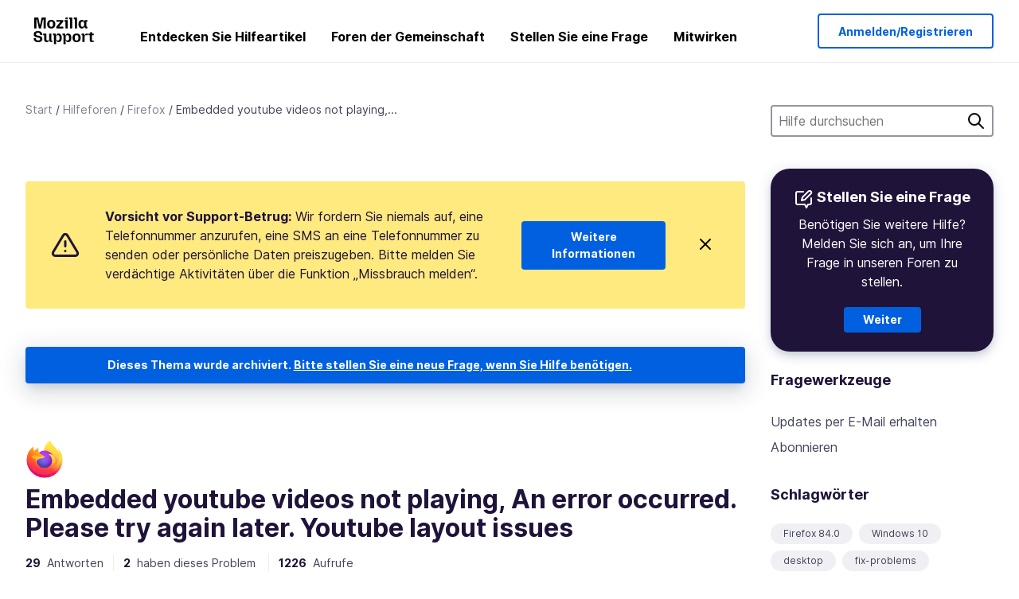

--- FILE ---
content_type: text/html; charset=utf-8
request_url: https://support.mozilla.org/de/questions/1321462
body_size: 110634
content:



<!DOCTYPE html>
<html class="no-js" lang="de"
  dir="ltr"
  data-gtm-container-id="G-2VC139B3XV"
  data-ga-content-group="support-forum-question-details"
  
  
  data-ga-topics="/troubleshooting/"
  data-ga-products="/firefox/"
  
  >
<head>
  <!--
Read more about our custom configuration and use of Google Analytics here:
https://bugzilla.mozilla.org/show_bug.cgi?id=1122305#c8
-->

<!-- Google Tag Manager -->

  <script src="https://assets-prod.sumo.prod.webservices.mozgcp.net/static/gtm-snippet.f1a8b29a563ecd7a.js" nonce="E8QREOWlVyRfMGlnY9eaeA=="></script>

<!-- End Google Tag Manager -->

  
  <meta http-equiv="Content-Type" content="text/html; charset=utf-8"/>

  
    <title>Embedded youtube videos not playing, An error occurred. Please try again later. Youtube layout issues | Firefox-Hilfeforum | Mozilla-Hilfe</title>
  

  
<link rel="apple-touch-icon" sizes="180x180" href="https://assets-prod.sumo.prod.webservices.mozgcp.net/static/apple-touch-icon.40087fc676872dcc.png">
<link rel="icon" type="image/png" href="https://assets-prod.sumo.prod.webservices.mozgcp.net/static/favicon.abcbdb85e0f9e7a0.png">
<link rel="manifest" href="/manifest.json">
<link rel="shortcut icon" href="https://assets-prod.sumo.prod.webservices.mozgcp.net/static/favicon.abcbdb85e0f9e7a0.png">
<meta name="theme-color" content="#ffffff">


  <link rel="search" type="application/opensearchdescription+xml" title="Mozilla-Hilfe" href="/de/search/xml"/>
  
    
      <link rel="alternate" type="application/atom+xml" href="/de/questions/1321462/feed" title="Neueste Antworten auf Embedded youtube videos not playing, An error occurred. Please try again later. Youtube layout issues"/>
    
  

  
  
  <link href="https://assets-prod.sumo.prod.webservices.mozgcp.net/static/screen.02cf61ea7585e2c7.css" rel="stylesheet" nonce="E8QREOWlVyRfMGlnY9eaeA==">

  
  
  <script defer="defer" src="https://assets-prod.sumo.prod.webservices.mozgcp.net/static/32.a390ba7069326239.js" nonce="E8QREOWlVyRfMGlnY9eaeA=="></script><script defer="defer" src="https://assets-prod.sumo.prod.webservices.mozgcp.net/static/common.ec3737bd76c83a6a.js" nonce="E8QREOWlVyRfMGlnY9eaeA=="></script>
  
    <script defer="defer" src="https://assets-prod.sumo.prod.webservices.mozgcp.net/static/563.d2208bc80d8cbb85.js" nonce="E8QREOWlVyRfMGlnY9eaeA=="></script><script defer="defer" src="https://assets-prod.sumo.prod.webservices.mozgcp.net/static/97.8e952a44863bc2d1.js" nonce="E8QREOWlVyRfMGlnY9eaeA=="></script><script defer="defer" src="https://assets-prod.sumo.prod.webservices.mozgcp.net/static/566.52e082bc6ceca92f.js" nonce="E8QREOWlVyRfMGlnY9eaeA=="></script><script defer="defer" src="https://assets-prod.sumo.prod.webservices.mozgcp.net/static/973.5c0e61d08bef7718.js" nonce="E8QREOWlVyRfMGlnY9eaeA=="></script><script defer="defer" src="https://assets-prod.sumo.prod.webservices.mozgcp.net/static/930.13d36af0fc47ef12.js" nonce="E8QREOWlVyRfMGlnY9eaeA=="></script><script defer="defer" src="https://assets-prod.sumo.prod.webservices.mozgcp.net/static/467.e805b3b5a73440ca.js" nonce="E8QREOWlVyRfMGlnY9eaeA=="></script><script defer="defer" src="https://assets-prod.sumo.prod.webservices.mozgcp.net/static/questions.1bcd608b092ca4c8.js" nonce="E8QREOWlVyRfMGlnY9eaeA=="></script>
  
    <script defer="defer" src="https://assets-prod.sumo.prod.webservices.mozgcp.net/static/topics.0959f4c243cd4f8a.js" nonce="E8QREOWlVyRfMGlnY9eaeA=="></script>
  
  <script defer="defer" src="https://assets-prod.sumo.prod.webservices.mozgcp.net/static/common.fx.download.46606c8553638ec9.js" nonce="E8QREOWlVyRfMGlnY9eaeA=="></script>

  

  
  <meta name="google-site-verification" content="2URA-2Y9BeYYUf8B2BSsBSVetJJS3TZwlXBOaMx2VfY" />
  
  <meta name="google-site-verification" content="ueNbCgS4e1JIAgLGwufm-jHaIcLXFLtFMmR_65S1Ag0" />
  
  <meta name="msvalidate.01" content="1659173DC94819093068B0ED7C51C527" />

  

    <meta name="viewport" content="width=device-width, initial-scale=1.0, maximum-scale=1.0, user-scalable=no" />

  
    <link rel="canonical" href="https://support.mozilla.org/de/questions/1321462" />
  
</head>

<body class="html-ltr logged-out responsive answers de"
      data-readonly="false"
      data-usernames-api="/de/users/api/usernames"
      data-messages-api="/de/messages/api/autocomplete"
      data-media-url="https://assets-prod.sumo.prod.webservices.mozgcp.net/"
      
>



<ul class="sumo-nav-access" id="nav-access">
  <li><a href="#main-content">Zum Hauptinhalt springen</a></li>
  <li><a href="/de/locales">Sprache wechseln</a></li>
  <li><a id="skip-to-search" href="#search-q">Zur Suche springen</a></li>
</ul>



<div class="media-test"></div>

<div id="announcements">
  
  


  
  
</div>

<header class="mzp-c-navigation sumo-nav">
  <div class="mzp-c-navigation-l-content">
    <div class="sumo-nav--container">
      <div class="sumo-nav--logo">
        <a href="/de/"><img src="https://assets-prod.sumo.prod.webservices.mozgcp.net/static/mozilla-support.4be004d0bbcbfb1e.svg" alt="Mozilla Support Logo"/></a>
      </div>

      <button data-mobile-nav-search-button class="sumo-nav--search-button" type="button">Search</button>
      <button data-sumo-toggle-nav="#main-navigation" class="sumo-nav--toggle-button" type="button" aria-controls="main-navigation">Menu</button>
      <a class="sumo-nav--avatar-button" data-sumo-toggle-nav="#profile-navigation" aria-controls="profile-navigation" aria-role="button">
        
        <img class="avatar" src="https://assets-prod.sumo.prod.webservices.mozgcp.net/static/default-FFA-avatar.1eeb2a0a42235417.png" alt="Avatar for Username">
        

      </a>
      <div class="mzp-c-navigation-items sumo-nav--list-wrap" id="main-navigation">
        <div class="mzp-c-navigation-menu">
          <nav class="mzp-c-menu mzp-is-basic">
              
              <ul class="mzp-c-menu-category-list sumo-nav--list">
                
<li class="mzp-c-menu-category mzp-has-drop-down mzp-js-expandable">
  <a class="mzp-c-menu-title sumo-nav--link" href="/de/questions/" aria-haspopup="true"
    aria-controls="mzp-c-menu-panel-help">Entdecken Sie Hilfeartikel</a>
  <div class="mzp-c-menu-panel mzp-has-card" id="mzp-c-menu-panel-help">
    <div class="sumo-nav--dropdown-container">
      <div class="sumo-nav--dropdown-grid">
        <button class="mzp-c-menu-button-close" type="button"
          aria-controls="mzp-c-menu-panel-example">Menüpunkt schließen</button>
        <div class="sumo-nav--dropdown-col">
          <section class="mzp-c-menu-item mzp-has-icon sumo-nav--dropdown-item">
          <div class="mzp-c-menu-item-head">
            <svg class="mzp-c-menu-item-icon" width="24" height="24" xmlns="http://www.w3.org/2000/svg" viewBox="0 0 24 24">
              <g transform="translate(3 3)" stroke="#000" stroke-width="2" fill="none" fill-rule="evenodd"
                stroke-linecap="round">
                <rect stroke-linejoin="round" width="18" height="18" rx="2" />
                <path d="M4 5h10M4 9h10M4 13h4" />
              </g>
            </svg>
            <h4 class="mzp-c-menu-item-title">Nach Produkt erkunden</h4>
          </div>
            <ul class="mzp-c-menu-item-list sumo-nav--sublist">
              <li>
                <a href="/de/products/firefox"
                  data-event-name="link_click"
                  data-event-parameters='{
                    "link_name": "main-menu.firefox-browser.product-home",
                    "link_detail": "firefox"
                  }'>
                  Firefox für Desktop-PCs
                </a>
              </li>
              <li>
                <a href="/de/products/mozilla-vpn"
                  data-event-name="link_click"
                  data-event-parameters='{
                    "link_name": "main-menu.mozilla-vpn.product-home",
                    "link_detail": "mozilla-vpn"
                  }'>
                  Mozilla VPN
                </a>
              </li>
              <li>
                <a href="/de/products/ios"
                  data-event-name="link_click"
                  data-event-parameters='{
                    "link_name": "main-menu.firefox-for-ios.product-home",
                    "link_detail": "ios"
                  }'>
                  Firefox für iOS
                </a>
              </li>
              <li>
                <a href="/de/products/thunderbird"
                  data-event-name="link_click"
                  data-event-parameters='{
                    "link_name": "main-menu.thunderbird.product-home",
                    "link_detail": "thunderbird"
                  }'>
                  Thunderbird
                </a>
              </li>
              <li>
                <a href="/de/products/mobile"
                  data-event-name="link_click"
                  data-event-parameters='{
                    "link_name": "main-menu.firefox-for-android.product-home",
                    "link_detail": "mobile"
                  }'>
                  Firefox für Android
                </a>
              </li>
              <li>
                <a class="color-link" href="/de/products/"
                  data-event-name="link_click"
                  data-event-parameters='{"link_name": "main-menu.browse-all-articles.list-products"}'>
                  Alle Produkte ansehen
                </a>
              </li>
            </ul>
          </section>
        </div>
        <div class="sumo-nav--dropdown-col">
          <section class="mzp-c-menu-item mzp-has-icon sumo-nav--dropdown-item">
            <div class="mzp-c-menu-item-head">
              <svg class="mzp-c-menu-item-icon" width="24" height="24" xmlns="http://www.w3.org/2000/svg" viewBox="0 0 24 24">
                <g transform="translate(3 3)" stroke="#000" stroke-width="2" fill="none" fill-rule="evenodd"
                  stroke-linecap="round">
                  <rect stroke-linejoin="round" width="18" height="18" rx="2" />
                  <path d="M4 5h10M4 9h10M4 13h4" />
                </g>
              </svg>
              <h4 class="mzp-c-menu-item-title">Nach Produkt erkunden</h4>
            </div>
            
  
  
  
  
  
  

  
    
    
    
    
    
    
    

  

  <ul class="mzp-c-menu-item-list sumo-nav--sublist">
    <li>
      <a href="/de/topics/settings"
          data-event-name="link_click"
          data-event-parameters='{
          "link_name": "main-menu.topic-home",
          "link_detail": "settings"
        }'>
          Einstellungen
      </a>
    </li>
    <li>
      <a href="/de/topics/installation-and-updates"
          data-event-name="link_click"
          data-event-parameters='{
          "link_name": "main-menu.topic-home",
          "link_detail": "installation-and-updates"
        }'>
          Installation and updates
      </a>
    </li>
    <li>
      <a href="/de/topics/email-and-messaging"
          data-event-name="link_click"
          data-event-parameters='{
          "link_name": "main-menu.topic-home",
          "link_detail": "email-and-messaging"
        }'>
          Email and messaging
      </a>
    </li>
    <li>
      <a href="/de/topics/performance-and-connectivity"
          data-event-name="link_click"
          data-event-parameters='{
          "link_name": "main-menu.topic-home",
          "link_detail": "performance-and-connectivity"
        }'>
          Performance and connectivity
      </a>
    </li>
    <li>
      <a href="/de/topics/privacy-and-security"
          data-event-name="link_click"
          data-event-parameters='{
          "link_name": "main-menu.topic-home",
          "link_detail": "privacy-and-security"
        }'>
          Privacy and security
      </a>
    </li>
    <li>
      <a href="/de/topics/browse"
          data-event-name="link_click"
          data-event-parameters='{
          "link_name": "main-menu.topic-home",
          "link_detail": "browse"
        }'>
          Durchsuchen
      </a>
    </li>
  </ul>

          </section>
        </div>
      </div>
    </div>
  </div>
</li>
<li class="mzp-c-menu-category mzp-has-drop-down mzp-js-expandable">
  <a class="mzp-c-menu-title sumo-nav--link" href="#" aria-haspopup="true" aria-controls="mzp-c-menu-panel-tools">Foren der Gemeinschaft</a>
  <div class="mzp-c-menu-panel mzp-has-card" id="mzp-c-menu-panel-tools">
    <div class="sumo-nav--dropdown-container">
      <div class="sumo-nav--dropdown-grid">
        <button class="mzp-c-menu-button-close" type="button"
          aria-controls="mzp-c-menu-panel-example">Menüpunkt schließen</button>
        <div class="sumo-nav--dropdown-col">
          <section class="mzp-c-menu-item mzp-has-icon sumo-nav--dropdown-item">
            <div class="mzp-c-menu-item-head">
              <svg class="mzp-c-menu-item-icon" width="24" height="24" xmlns="http://www.w3.org/2000/svg"
                viewBox="0 0 24 24">
                <g stroke="#000" stroke-width="2" fill="none" fill-rule="evenodd" stroke-linecap="round"
                  stroke-linejoin="round">
                  <path
                    d="M17 17l-1.051 3.154a1 1 0 01-1.898 0L13 17H5a2 2 0 01-2-2V5a2 2 0 012-2h14a2 2 0 012 2v10a2 2 0 01-2 2h-2zM7 8h10M7 12h10" />
                </g>
              </svg>
              <h4 class="mzp-c-menu-item-title">Nach Produkt durchsuchen</h4>
            </div>
            <ul class="mzp-c-menu-item-list sumo-nav--sublist">
              <li>
                <a href="/de/questions/firefox"
                   data-event-name="link_click"
                   data-event-parameters='{
                    "link_name": "main-menu.support-forum-home",
                    "link_detail": "desktop"
                  }'>
                   Firefox für Desktop-PCs
                </a>
              </li>
              <li>
                <a href="/de/questions/focus-firefox"
                   data-event-name="link_click"
                   data-event-parameters='{
                    "link_name": "main-menu.support-forum-home",
                    "link_detail": "focus"
                  }'>
                   Firefox Klar
                </a>
              </li>
              <li>
                <a href="/de/questions/ios"
                   data-event-name="link_click"
                   data-event-parameters='{
                    "link_name": "main-menu.support-forum-home",
                    "link_detail": "ios"
                  }'>
                   Firefox für iOS
                </a>
              </li>
              <li>
                <a href="/de/questions/thunderbird"
                   data-event-name="link_click"
                   data-event-parameters='{
                    "link_name": "main-menu.support-forum-home",
                    "link_detail": "thunderbird"
                  }'>
                   Thunderbird
                </a>
              </li>
              <li>
                <a href="/de/questions/mobile"
                   data-event-name="link_click"
                   data-event-parameters='{
                    "link_name": "main-menu.support-forum-home",
                    "link_detail": "mobile"
                  }'>
                   Firefox für Android
                </a>
              </li>
              <li>
                <a class="color-link" href="/de/questions/"
                   data-event-name="link_click"
                   data-event-parameters='{
                    "link_name": "main-menu.support-forum-home",
                    "link_detail": "view-all-home"
                  }'>
                   Alle Foren ansehen
                </a>
              </li>
            </ul>
          </section>
        </div>
        <div class="sumo-nav--dropdown-col">
          <section class="mzp-c-menu-item mzp-has-icon sumo-nav--dropdown-item">
            <div class="mzp-c-menu-item-head">
              <svg class="mzp-c-menu-item-icon" width="24" height="24" xmlns="http://www.w3.org/2000/svg"
                viewBox="0 0 24 24">
                <path
                  d="M10.5 9.5L3 17c-1 1.667-1 3 0 4s2.333.833 4-.5l7.5-7.5c2.333 1.054 4.333.734 6-.96 1.667-1.693 1.833-3.707.5-6.04l-3 3-2.5-.5L15 6l3-3c-2.333-1.333-4.333-1.167-6 .5-1.667 1.667-2.167 3.667-1.5 6z"
                  stroke="#000" stroke-width="2" fill="none" fill-rule="evenodd" stroke-linecap="round"
                  stroke-linejoin="round" />
              </svg>
              <h4 class="mzp-c-menu-item-title">Themen im Forum nach Thema durchsuchen</h4>
            </div>
            
  
  
  
  
  
  

  
    
    
    
    
    
    
    
  

  <ul class="mzp-c-menu-item-list sumo-nav--sublist">
    <li>
      <a href="/de/questions/topic/settings"
          data-event-name="link_click"
          data-event-parameters='{
          "link_name": "main-menu.support-forum-home",
          "link_detail": "settings"
        }'>
          Einstellungen
      </a>
    </li>
    <li>
      <a href="/de/questions/topic/installation-and-updates"
          data-event-name="link_click"
          data-event-parameters='{
          "link_name": "main-menu.support-forum-home",
          "link_detail": "installation-and-updates"
        }'>
          Installation and updates
      </a>
    </li>
    <li>
      <a href="/de/questions/topic/email-and-messaging"
          data-event-name="link_click"
          data-event-parameters='{
          "link_name": "main-menu.support-forum-home",
          "link_detail": "email-and-messaging"
        }'>
          Email and messaging
      </a>
    </li>
    <li>
      <a href="/de/questions/topic/performance-and-connectivity"
          data-event-name="link_click"
          data-event-parameters='{
          "link_name": "main-menu.support-forum-home",
          "link_detail": "performance-and-connectivity"
        }'>
          Performance and connectivity
      </a>
    </li>
    <li>
      <a href="/de/questions/topic/privacy-and-security"
          data-event-name="link_click"
          data-event-parameters='{
          "link_name": "main-menu.support-forum-home",
          "link_detail": "privacy-and-security"
        }'>
          Privacy and security
      </a>
    </li>
    <li>
      <a href="/de/questions/topic/browse"
          data-event-name="link_click"
          data-event-parameters='{
          "link_name": "main-menu.support-forum-home",
          "link_detail": "browse"
        }'>
          Durchsuchen
      </a>
    </li>
  </ul>

          </section>
        </div>
      </div>
    </div>
  </div>
</li>

<li class="mzp-c-menu-category mzp-has-drop-down mzp-js-expandable">
  <a class="mzp-c-menu-title sumo-nav--link" href="/de/questions/" aria-haspopup="true"
    aria-controls="mzp-c-menu-panel-help">Stellen Sie eine Frage</a>
  <div class="mzp-c-menu-panel mzp-has-card" id="mzp-c-menu-panel-help">
    <div class="sumo-nav--dropdown-container">
      <div class="sumo-nav--dropdown-grid">
        <button class="mzp-c-menu-button-close" type="button"
          aria-controls="mzp-c-menu-panel-example">Menüpunkt schließen
        </button>
        <div class="sumo-nav--dropdown">
          <section class="mzp-c-menu-item mzp-has-icon sumo-nav--dropdown-item">
            <div class="mzp-c-menu-item-head">
              <svg class="mzp-c-menu-item-icon" width="24" height="24" xmlns="http://www.w3.org/2000/svg"
                viewBox="0 0 24 24">
                <g stroke="#000" stroke-width="2" fill="none" fill-rule="evenodd" stroke-linecap="round"
                  stroke-linejoin="round">
                  <path d="M11 3H4a2 2 0 00-2 2v12a2 2 0 002 2h9l2 4 2-4h2a2 2 0 002-2v-6" />
                  <path d="M17.5 2.5a2.121 2.121 0 013 3L13 13l-4 1 1-4 7.5-7.5z" />
                </g>
              </svg>
              <h4 class="mzp-c-menu-item-title">Holen Sie sich Hilfe zu</h4>
            </div>
            <ul class="mzp-c-menu-item-list sumo-nav--sublist-aaq">
              <li>
                <a href="/de/questions/new/desktop"
                   data-event-name="link_click"
                   data-event-parameters='{
                    "link_name": "main-menu.aaq-step-2",
                    "link_detail": "desktop"
                  }'>
                   Firefox für Desktop-PCs
                </a>
              </li>
              <li>
                <a href="/de/questions/new/firefox-enterprise"
                   data-event-name="link_click"
                   data-event-parameters='{
                    "link_name": "main-menu.aaq-step-2",
                    "link_detail": "firefox-enterprise"
                  }'>
                   Firefox für Unternehmen
                </a>
              </li>
              <li>
                <a href="/de/questions/new/relay"
                   data-event-name="link_click"
                   data-event-parameters='{
                    "link_name": "main-menu.aaq-step-2",
                    "link_detail": "relay"
                  }'>
                   Firefox Relay
                </a>
              </li>
              <li>
                <a href="/de/questions/new/thunderbird"
                   data-event-name="link_click"
                   data-event-parameters='{
                    "link_name": "main-menu.aaq-step-2",
                    "link_detail": "thunderbird"
                  }'>
                   Thunderbird
                </a>
              </li>
              <li>
                <a href="/de/questions/new/ios"
                   data-event-name="link_click"
                   data-event-parameters='{
                    "link_name": "main-menu.aaq-step-2",
                    "link_detail": "ios"
                  }'>
                   Firefox für iOS
                </a>
              </li>
              <li>
                <a href="/de/questions/new/focus"
                   data-event-name="link_click"
                   data-event-parameters='{
                    "link_name": "main-menu.aaq-step-2",
                    "link_detail": "focus"
                  }'>
                   Firefox Klar
                </a>
              </li>
              <li>
                <a href="/de/questions/new/monitor"
                   data-event-name="link_click"
                   data-event-parameters='{
                    "link_name": "main-menu.aaq-step-2",
                    "link_detail": "monitor"
                  }'>
                   Monitor
                </a>
              </li>
              <li>
                <a href="/de/questions/new/mozilla-account"
                   data-event-name="link_click"
                   data-event-parameters='{
                    "link_name": "main-menu.aaq-step-2",
                    "link_detail": "mozilla-account"
                  }'>
                   Mozilla-Konto
                </a>
              </li>
              <li>
                <a href="/de/questions/new/mobile"
                   data-event-name="link_click"
                   data-event-parameters='{
                    "link_name": "main-menu.aaq-step-2",
                    "link_detail": "mobile"
                  }'>
                   Firefox für Android
                </a>
              </li>
              <li>
                <a href="/de/questions/new/mozilla-vpn"
                   data-event-name="link_click"
                   data-event-parameters='{
                    "link_name": "main-menu.aaq-step-2",
                    "link_detail": "mozilla-vpn"
                  }'>
                   Mozilla VPN
                </a>
              </li>
              <li>
                <a href="/de/questions/new/pocket"
                   data-event-name="link_click"
                   data-event-parameters='{
                    "link_name": "main-menu.aaq-step-2",
                    "link_detail": "pocket"
                  }'>
                   Pocket
                </a>
              </li>
              <li>
                <a class="color-link" href="/de/questions/new"
                   data-event-name="link_click"
                   data-event-parameters='{
                    "link_name": "main-menu.aaq-step-1",
                    "link_detail": "view-all"
                  }'>
                   Alle ansehen
                </a>
              </li>
            </ul>
          </section>
        </div>
      </div>
    </div>
  </div>
</li>


  <li class="mzp-c-menu-category">
    <a class="mzp-c-menu-title sumo-nav--link" href="/de/contribute"
      data-event-name="link_click"
      data-event-parameters='{"link_name": "main-menu.contribute.contribute-home"}'>
      Mitwirken
    </a>
  </li>


              </ul>
              
          </nav>
        </div>
      </div>

      <div class="mzp-c-navigation-items sumo-nav--list-wrap-right logged-out" id="profile-navigation">
        <div class="mzp-c-navigation-menu">
          <nav class="mzp-c-menu mzp-is-basic">
              
              <ul class="mzp-c-menu-category-list sumo-nav--list">
                

<li class="mzp-c-menu-category sumo-nav--item-right">
  
<form data-instant-search="form" id="support-search"  action="/de/search/" method="get"
   class="simple-search-form">
  
  <input spellcheck="true" type="search" autocomplete="off" name="q" aria-required="true"
    placeholder="Fragen, Artikel oder Themen durchsuchen (Beispiel: Speichern von Passwörtern in Firefox)" class="searchbox" id="search-q" />
  <button type="submit" title="Suche" class="search-button">Suche</button>
</form>


  
</li>


<li
  class="mzp-c-menu-category logged-out-button-row ">
  
  <a rel="nofollow" href="/de/users/auth" class="sumo-button secondary-button button-lg"
    data-event-name="link_click"
    data-event-parameters='{"link_name": "main-menu.sign-in-up"}'>
    Anmelden/Registrieren
  </a>
  
</li>

              </ul>
              
          </nav>
        </div>
      </div>
      <div class="mzp-c-navigation-items sumo-nav--mobile-search-form" id="search-navigation">
        <div class="mzp-c-navigation-menu">
          <nav class="mzp-c-menu mzp-is-basic">
            
<form data-instant-search="form" id="mobile-search-results"  action="/de/search/" method="get"
   class="simple-search-form">
  
  <input spellcheck="true" type="search" autocomplete="off" name="q" aria-required="true"
    placeholder="Fragen, Artikel oder Themen durchsuchen (Beispiel: Speichern von Passwörtern in Firefox)" class="searchbox" id="search-q" />
  <button type="submit" title="Suche" class="search-button">Suche</button>
</form>

          </nav>
        </div>
      </div>
    </div>
  </div>
</header><!--/.mzp-c-navigation -->


<!-- This is only displayed when the instant search is active.
     This block is overriden in home.html and product.html,
     and can likely be removed when frontend search is replaced. -->
<div class="home-search-section sumo-page-section--lg shade-bg hidden-search-masthead">
  <div class="mzp-l-content narrow">
    <div class="home-search-section--content">
      <h4 class="sumo-page-heading-xl">Hilfe durchsuchen</h4>
      
<form data-instant-search="form" id="hidden-search"  action="/de/search/" method="get"
   class="simple-search-form">
  
  <input spellcheck="true" type="search" autocomplete="off" name="q" aria-required="true"
    placeholder="Fragen, Artikel oder Themen durchsuchen (Beispiel: Speichern von Passwörtern in Firefox)" class="searchbox" id="search-q" />
  <button type="submit" title="Suche" class="search-button">Suche</button>
</form>

    </div>
  </div>
</div>








<div class="mzp-l-content " id="main-content">
  <div class="sumo-page-section--inner">
    



      
<div class="breadcrumbs" id="main-breadcrumbs">
  <ol id="breadcrumbs" class="breadcrumbs--list">
  
    
      
        <li><a href="/de/">Start</a></li>
      
    
  
    
      
        <li><a href="/de/questions/">Hilfeforen</a></li>
      
    
  
    
      
        <li><a href="/de/questions/firefox">Firefox</a></li>
      
    
  
    
      <li>Embedded youtube videos not playing,...</li>
    
  
  </ol>
  </div>

    

    <div class="sumo-l-two-col ">
      
      <aside id="aside" class="sumo-l-two-col--sidebar">
        
        
<div class="search-form-sidebar large-only">
  
<form data-instant-search="form" id="support-search-sidebar"  action="/de/search/" method="get"
   class="simple-search-form">
  
  <input spellcheck="true" type="search" autocomplete="off" name="q" aria-required="true"
    placeholder="Hilfe durchsuchen" class="searchbox" id="search-q" />
  <button type="submit" title="Suche" class="search-button">Suche</button>
</form>

</div>


  
  <div class="aaq-widget card is-inverse elevation-01 text-center radius-md">
    <h2 class="card--title has-bottom-margin">
      <svg class="card--icon-sm" width="24px" height="24px" viewBox="0 0 24 24" xmlns="http://www.w3.org/2000/svg">
        <g stroke="none" stroke-width="1" fill="none" fill-rule="evenodd" stroke-linecap="round" stroke-linejoin="round">
          <g transform="translate(2.000000, 1.878680)" stroke="#FFFFFF" stroke-width="2">
            <path d="M9,1.12132031 L2,1.12132031 C0.8954305,1.12132031 5.32907052e-15,2.01675081 5.32907052e-15,3.12132031 L5.32907052e-15,15.1213203 C5.32907052e-15,16.2258898 0.8954305,17.1213203 2,17.1213203 L11,17.1213203 L13,21.1213203 L15,17.1213203 L17,17.1213203 C18.1045695,17.1213203 19,16.2258898 19,15.1213203 L19,9.12132031"></path>
            <path d="M15.5,0.621320312 C16.3284271,-0.207106783 17.6715729,-0.207106769 18.5,0.621320344 C19.3284271,1.44974746 19.3284271,2.79289318 18.5,3.62132031 L11,11.1213203 L7,12.1213203 L8,8.12132031 L15.5,0.621320312 Z"></path>
          </g>
        </g>
      </svg>

      Stellen Sie eine Frage
    </h2>
    
    
    
    
    

    
      
        
          <p>Benötigen Sie weitere Hilfe? Melden Sie sich an, um Ihre Frage in unseren Foren zu stellen.</p>
        
      
    

    

    
  
    <a class="sumo-button primary-button feature-box"
      href="/de/kb/get-community-support?exit_aaq=1"
      data-event-name="link_click"
      data-event-parameters='{
        "link_name": "aaq-widget.community-support.kb-article",
        "link_detail": "firefox"
      }'>
      Weiter
    </a>
    </div>

<div class="questions-sidebar">
  <nav class="sidebar-nav is-action-list" id="question-tools">
    <span class="details-heading"></span>
    <ul class="sidebar-nav--list" id="related-content">
      <li class="sidebar-subheading sidebar-nav--heading-item">Fragewerkzeuge</li>
      
      
      
      
      <li class="email">
        
          <a id="email-subscribe-link" href="javascript:;" data-sumo-modal="email-subscribe">Updates per E-Mail erhalten</a>
          


<section id="email-subscribe" class="mzp-u-modal-content" title="Updates per E-Mail erhalten">
  <h2 class="sumo-page-subheading">Updates per E-Mail erhalten</h2>
  <form action="/de/questions/1321462/watch" method="post">
    <input type='hidden' name='csrfmiddlewaretoken' value='KggSeqb5hkqPd927LBObEd5sHRAnm67LF8uyRGMKzZ9rdDwnHe4hPH12ErUIbEmM' />
    
    
    <div class="field">
      <input type="text" name="email" placeholder="Geben Sie hier Ihre E-Mail-Adresse ein." maxlength="320" id="id_email">
    </div>
    

    
    <ul id="id_event_type">
      <li class="field radio is-condensed">
        <input type="radio" name="event_type" value="reply" required="" checked="" id="id_event_type_0">
        <label for="id_event_type_0">wenn jemand antwortet.</label>
      </li>
      <li class="field radio is-condensed">
        <input type="radio" name="event_type" value="solution" required="" id="id_event_type_1">
        <label for="id_event_type_1">wenn eine Lösung gefunden wird.</label>
      </li>
    </ul>

    <div class="sumo-button-wrap reverse-on-desktop align-full">
      <input type="submit" class="sumo-button primary-button button-lg" value="Benachrichtigungen senden" />
    <span class="cancel">
      <button type="button" class="sumo-button button-lg" data-sumo-modal-close>Abbrechen</button>
    </span>
    </div>
  </form>
</section>
        
      </li>
      <li class="rss">
        <a href="/de/questions/1321462/feed">Abonnieren</a>
      </li>

      

      <li class="sidebar-subheading sidebar-nav--heading-item">Schlagwörter</li>
      <li id="tags-list">
        <div class="folder">
          
            <div class="sidebox tight cf" id="tags">
              <div class="tags">

                
                  <ul class="tag-list cf immutable">
                    
                      <li class="tag"><a class="tag-name" href="/de/questions/firefox?tagged=firefox-840">Firefox 84.0</a>
                      </li>
                    
                      <li class="tag"><a class="tag-name" href="/de/questions/firefox?tagged=windows-10">Windows 10</a>
                      </li>
                    
                      <li class="tag"><a class="tag-name" href="/de/questions/firefox?tagged=desktop">desktop</a>
                      </li>
                    
                      <li class="tag"><a class="tag-name" href="/de/questions/firefox?tagged=fix-problems">fix-problems</a>
                      </li>
                    
                  </ul>
                
              </div>
            </div>
          
        </div>
      </li>
      

        
        <li class="sidebar-subheading sidebar-nav--heading-item">Siehe auch</li>
        
        <li class="related-question">
          <a href="/en-US/questions/795643">Embedded YouTube videos always result in &#34;An error occurred, please try again later.&#34;</a>
        </li>
        
        <li class="related-question">
          <a href="/en-US/questions/1069586">Youtube displays error but still plays.</a>
        </li>
        
        <li class="related-question">
          <a href="/en-US/questions/750700">Why don&#39;t embedded YouTube videos play in Firefox?</a>
        </li>
        
        
        <li class="related-document">
          <a href="/en-US/kb/quick-fixes-if-your-firefox-slows-down">Quick fixes if your Firefox slows down</a>
        </li>
        
        <li class="related-document">
          <a href="/en-US/kb/fix-common-audio-and-video-issues">Fix common audio and video issues</a>
        </li>
        
        <li class="related-document">
          <a href="/en-US/kb/control-audio-or-video-playback-your-keyboard">Control audio or video playback with your keyboard</a>
        </li>
        
        
    </ul>
  </nav>
</div>

        
      </aside>
      
      <main role="main" class="sumo-l-two-col--main">
      
  

      
  
<div class="sumo-banner sumo-banner-warning" id="id_scam_alert" data-close-initial="hidden">
  <div class="content">
    <svg viewBox="0 0 24 24" xmlns="http://www.w3.org/2000/svg" fill="none" stroke="currentColor" stroke-width="2" stroke-linecap="round" stroke-linejoin="round">
  <path id="icon-alert" d="M10.29 3.86L1.82 18a2 2 0 0 0 1.71 3h16.94a2 2 0 0 0 1.71-3L13.71 3.86a2 2 0 0 0-3.42 0z"></path>
  <line x1="12" y1="9" x2="12" y2="13"></line>
  <line x1="12" y1="17" x2="12" y2="17"></line>
</svg>
    <p class="heading">
      <strong>Vorsicht vor Support-Betrug:</strong> Wir fordern Sie niemals auf, eine Telefonnummer anzurufen, eine SMS an eine Telefonnummer zu senden oder persönliche Daten preiszugeben. Bitte melden Sie verdächtige Aktivitäten über die Funktion „Missbrauch melden“.
    </p>
    <a href="https://support.mozilla.org/kb/avoid-and-report-mozilla-tech-support-scams"
      class="sumo-button primary-button button-lg">Weitere Informationen</a>
    <button class="sumo-close-button close-button" data-close-id="id_scam_alert" data-close-memory="remember">
      <img src="https://assets-prod.sumo.prod.webservices.mozgcp.net/static/close.5d98c7f0a49b9f91.svg" />
    </button>
  </div>
</div>

  <article>
    <div id="question-1321462" class="question" itemscope itemtype="http://schema.org/Question">
      
        <div class="notice mzp-c-notification-bar mzp-t-click">
          <p>
            Dieses Thema wurde archiviert.
          

          <a href="/de/questions/new">
            Bitte stellen Sie eine neue Frage, wenn Sie Hilfe benötigen.
          </a>
          </p>
        </div>
      

      
      <img class="page-heading--logo" src="https://assets-prod.sumo.prod.webservices.mozgcp.net/media/uploads/products/2020-04-14-08-36-13-8dda6f.png" alt="Firefox logo" />
      
      <h2 class="sumo-callout-heading summary no-product-heading" itemprop="headline">Embedded youtube videos not playing, An error occurred. Please try again later. Youtube layout issues</h2>

      <div class="question-meta has-border-bottom">
        <ul class="forum--meta-details replies">
          
          
          <li>
            <span class="forum--meta-val">29</span>
            <span class="forum--meta-key">
              Antworten
            </span>
          </li>
          
          <li class="border-left-md">
            <span class="forum--meta-val have-problem">2</span>
            <span class="forum--meta-key">
              haben dieses Problem
            </span>
          </li>

          
          <li class="border-left-md">
            <span class="forum--meta-val visits">1226</span>
            <span class="forum--meta-key">Aufrufe</span>
          </li>
          

          
        </ul>

        

        
      </div>

      <section class="avatar-row">
        <div class="avatar-details user-meta">
          <div class="avatar">
            <a rel="nofollow" href="/de/user/BlueWaffle/">
              <img src="https://firefoxusercontent.com/7827d82199692e6c68966dc252e1919f" height="48" width="48" alt="WaffleToaster"/>
            </a>
          </div>
          <div class="user">
            <div class="asked-by">
              <a class="author-name" rel="nofollow" href="/de/user/BlueWaffle/">
                <span class="display-name">WaffleToaster</span>
                
  

  

              </a>
            </div>
            <span class="asked-on">
              <time itemprop="dateCreated" datetime="2021-01-11 22:36:56"><time datetime="2021-01-11T22:36:56-08:00">11.01.21, 22:36</time></time>
            </span>
          </div>
        </div>

        <div class="mzp-c-menu-list">
          <span class="icon-button" data-has-dropdown>Weitere Optionen</span>
          <ul class="mzp-c-menu-list-list">
            
            <li class="mzp-c-menu-list-item"><a class="quoted-reply" href="#question-reply" data-content-id="question-1321462">Zitieren</a></li>
          </ul>
        </div>
      </section>

      <div class="main-content">
        <div itemprop="text" class="content"><p>Hi, first of thanks for reading and possibly responding.
</p><p>The issue I am having has been going on for a few days.
In websites where youtube video's are embedded if I try and play the video on the said site it will load and display an error message An error occurred. Please try again later.
If I visit the video on youtube, link provided in the video itself, then it plays just fine.
Error is not restricted to one site but anything that embeds youtube videos.
</p><p>I have also come across some strange <a href="http://youtube.com" rel="nofollow">youtube.com</a> issues, when I am on the main website you get the thumbnails of video's but no time duration are displayed in the thumbnail, neither are the 3 dots where you can have one of the videos removed (not a big deal and maybe this was implemented a while ago I don't know tbh). When I play a video, as in visit the video page on youtube the side bar videos sometimes do and sometimes don't display time duration.
</p><p>Please check attached image to see what I mean.
Left is without said timecodes, right is what it almost should be.
</p><p>What addons do I use: Ublock Origin is the only one worth noting but even without it the weird thing still occurs. I don't use any plug ins that correspond with youtube.
</p><p>I am using the latest Firefox on Windows 10.
</p><p>Things I have tried thus far to resolve it:
- make sure Firefox is up to date
- try with and without addblocker (Ublock)
- remove Adobe flash entirely
- refresh Firefox and clear all data and cookies 9tried this I think 3 times now, no change)
- looked through older posts with similar issues but most links regarding html5 on youtube were 404 and sometimes the solution stated things like 'cause by some video helped addon' which I do not use or updating Flash
</p><p>Am I the only one with this issue?
</p></div>
        
        <div class="content-raw">Hi, first of thanks for reading and possibly responding.

The issue I am having has been going on for a few days.
In websites where youtube video&#39;s are embedded if I try and play the video on the said site it will load and display an error message An error occurred. Please try again later.
If I visit the video on youtube, link provided in the video itself, then it plays just fine.
Error is not restricted to one site but anything that embeds youtube videos.

I have also come across some strange youtube.com issues, when I am on the main website you get the thumbnails of video&#39;s but no time duration are displayed in the thumbnail, neither are the 3 dots where you can have one of the videos removed (not a big deal and maybe this was implemented a while ago I don&#39;t know tbh). When I play a video, as in visit the video page on youtube the side bar videos sometimes do and sometimes don&#39;t display time duration.

Please check attached image to see what I mean.
Left is without said timecodes, right is what it almost should be.

What addons do I use: Ublock Origin is the only one worth noting but even without it the weird thing still occurs. I don&#39;t use any plug ins that correspond with youtube.

I am using the latest Firefox on Windows 10.

Things I have tried thus far to resolve it:
- make sure Firefox is up to date
- try with and without addblocker (Ublock)
- remove Adobe flash entirely
- refresh Firefox and clear all data and cookies 9tried this I think 3 times now, no change)
- looked through older posts with similar issues but most links regarding html5 on youtube were 404 and sometimes the solution stated things like &#39;cause by some video helped addon&#39; which I do not use or updating Flash

Am I the only one with this issue?</div>
        
          <div class="attachments-title">
            Angefügte Screenshots
          </div>
          <div class="question-attachments attachments-list">
          
            <div class="attachment">
    
    <a class="image" href="https://assets-prod.sumo.prod.webservices.mozgcp.net/media/uploads/images/2021-01-12-06-36-05-8f933d.png">
      <img src="https://assets-prod.sumo.prod.webservices.mozgcp.net/media/uploads/images/thumbnails/uploads/images/2021-01-12-06-36-06-e1293a.png"/>
    </a>
  </div>
          
          </div>
        

        

        
          
          <div class="solution card elevation-00">
            <h4 class="is-solution"  title="Von WaffleToaster ausgewählte Lösung">Ausgewählte Lösung
              <svg class="is-solution--icon" xmlns="http://www.w3.org/2000/svg" viewBox="0 0 24 24">
                <path stroke="currentColor" stroke-width="2" d="M20 6L9 17l-5-5" fill="none" fill-rule="evenodd" stroke-linecap="round" stroke-linejoin="round"/>
              </svg>
            </h4>
            <div class="reply">
              <p>I think I have resolved it strangely enough.
If I sign out on both accounts, if I sign into the youtube related gmail first and primary email second then the probleem seems to be resolved. Embedded still seems playable and no 403 error when pressing manage account.
</p><p>Previously after resetting everything I would sign in with my primary email first and youtube related second and then switch over.
</p><p>Timecodes still go not show but at least embedded videos play now.
</p>
              <a class="read-more" href="/de/questions/1321462?page=2#answer-1383489">Diese Antwort im Kontext lesen</a>
              <strong class="helpful-count"> 👍 1</strong>
            </div>
          </div>
        
      </div>

      
    </div>

    
    <h3 class="sumo-card-heading">Alle Antworten (20)</h3>
      
      
        





<div class="answer " id="answer-1383317">
  <section class="avatar-row">
    <div class="avatar-details user-meta">
      <div class="avatar">
        <a rel="nofollow" href="/de/user/fredmcd-hotmail/">
          <img src="https://profile.accounts.firefox.com/v1/avatar/F" height="48" width="48" alt="FredMcD"/>
        </a>
      </div>
      <div class="user">
        <div class="asked-by">
          <a class="author-name" rel="nofollow" href="/de/user/fredmcd-hotmail/">
            <span class="display-name">FredMcD</span>
            
  
            
  

  

          </a>
          
        </div>
        
        <span class="asked-on">
          <a href="/de/questions/1321462#answer-1383317">
          <time itemprop="dateCreated" datetime="2021-01-11 22:36:56"><time datetime="2021-01-12T01:57:57-08:00">12.01.21, 01:57</time></time>
          </a>
        </span>
        
      </div>
    </div>
    
    <div class="mzp-c-menu-list">
      <span class="icon-button" data-has-dropdown>Weitere Optionen</span>
      <ul class="mzp-c-menu-list-list">
        
        <li class="mzp-c-menu-list-item">
          <a class="reply quoted-reply" href="#question-reply" data-content-id="answer-1383317">Zitieren</a>
        </li>

        
        
        
      </ul>
    </div>
    
  </section>


  <div class="main-content">
    

    <div class="content">
      
        <p>An Error Occured
<a href="http://www.ghacks.net/2014/06/13/fix-error-occurred-please-try-later-youtube-error/" rel="nofollow">http://www.ghacks.net/2014/06/13/fix-error-occurred-please-try-later-youtube-error/</a>
</p><p><a href="https://www.reddit.com/r/firefox/comments/hn6lvd/youtube_videos_not_playing_in_firefox_only/" rel="nofollow">https://www.reddit.com/r/firefox/comments/hn6lvd/youtube_videos_not_playing_in_firefox_only/</a>
</p><p><br>
<a href="http://www.online-tech-tips.com/computer-tips/troubleshoot-adobe-flash-player-has-stopped-working/" rel="nofollow">http://www.online-tech-tips.com/computer-tips/troubleshoot-adobe-flash-player-has-stopped-working/</a>
</p>
      
    </div>

    <div class="content-raw" style="display:none;">An Error Occured
http://www.ghacks.net/2014/06/13/fix-error-occurred-please-try-later-youtube-error/

https://www.reddit.com/r/firefox/comments/hn6lvd/youtube_videos_not_playing_in_firefox_only/


http://www.online-tech-tips.com/computer-tips/troubleshoot-adobe-flash-player-has-stopped-working/</div>

    <div class="ans-attachments attachments-list">
      
    </div>
    
  </div>
  
</div>



  
  

  
      
        





<div class="answer " id="answer-1383318">
  <section class="avatar-row">
    <div class="avatar-details user-meta">
      <div class="avatar">
        <a rel="nofollow" href="/de/user/fredmcd-hotmail/">
          <img src="https://profile.accounts.firefox.com/v1/avatar/F" height="48" width="48" alt="FredMcD"/>
        </a>
      </div>
      <div class="user">
        <div class="asked-by">
          <a class="author-name" rel="nofollow" href="/de/user/fredmcd-hotmail/">
            <span class="display-name">FredMcD</span>
            
  
            
  

  

          </a>
          
        </div>
        
        <span class="asked-on">
          <a href="/de/questions/1321462#answer-1383318">
          <time itemprop="dateCreated" datetime="2021-01-11 22:36:56"><time datetime="2021-01-12T01:58:05-08:00">12.01.21, 01:58</time></time>
          </a>
        </span>
        
      </div>
    </div>
    
    <div class="mzp-c-menu-list">
      <span class="icon-button" data-has-dropdown>Weitere Optionen</span>
      <ul class="mzp-c-menu-list-list">
        
        <li class="mzp-c-menu-list-item">
          <a class="reply quoted-reply" href="#question-reply" data-content-id="answer-1383318">Zitieren</a>
        </li>

        
        
        
      </ul>
    </div>
    
  </section>


  <div class="main-content">
    

    <div class="content">
      
        <p>Make sure you are not blocking content&#46;
</p><p><a href="https://support&#46;mozilla&#46;org/en-US/kb/troubleshoot-firefox-issues-using-safe-mode" rel="nofollow">Start Firefox in Safe Mode</a> {web link}
</p><p>A small dialog should appear&#46; Click
<strong>Start In Safe Mode</strong> (not Refresh)&#46;
Is the problem still there?
</p>
<hr>
<p>https://support&#46;mozilla&#46;org/en-US/kb/enhanced-tracking-protection-firefox-desktop
</p><p><br>
Many site issues can be caused by corrupt cookies or cache&#46;
</p><p><strong>Warning&nbsp;! ! </strong> This will log you out of sites you're
logged in to&#46; You may also lose any settings
for that website&#46; 
</p>
<ul><li> <a href="https://support&#46;mozilla&#46;org/en-US/kb/delete-cookies-remove-info-websites-stored" rel="nofollow">Delete cookies to remove the information websites have stored on your computer</a> {web link}
</li></ul>
<ul><li> <a href="https://support&#46;mozilla&#46;org/en-US/kb/how-clear-firefox-cache" rel="nofollow">How to clear the Firefox cache</a> {web link}acking-protection-firefox-desktop
</li></ul>
      
    </div>

    <div class="content-raw" style="display:none;">Make sure you are not blocking content&amp;#46;

[https://support&amp;#46;mozilla&amp;#46;org/en-US/kb/troubleshoot-firefox-issues-using-safe-mode Start Firefox in Safe Mode] {web link}
 
A small dialog should appear&amp;#46; Click
&#39;&#39;&#39;Start In Safe Mode&#39;&#39;&#39; (not Refresh)&amp;#46;
Is the problem still there?
---------------
https://support&amp;#46;mozilla&amp;#46;org/en-US/kb/enhanced-tracking-protection-firefox-desktop


Many site issues can be caused by corrupt cookies or cache&amp;#46;

&#39;&#39;&#39;Warning ! ! &#39;&#39;&#39; This will log you out of sites you&#39;re
logged in to&amp;#46; You may also lose any settings
for that website&amp;#46; 

* [https://support&amp;#46;mozilla&amp;#46;org/en-US/kb/delete-cookies-remove-info-websites-stored Delete cookies to remove the information websites have stored on your computer] {web link}

* [https://support&amp;#46;mozilla&amp;#46;org/en-US/kb/how-clear-firefox-cache How to clear the Firefox cache] {web link}acking-protection-firefox-desktop</div>

    <div class="ans-attachments attachments-list">
      
    </div>
    
  </div>
  
</div>



  
  

  
      
        





<div class="answer " id="answer-1383344">
  <section class="avatar-row">
    <div class="avatar-details user-meta">
      <div class="avatar">
        <a rel="nofollow" href="/de/user/BlueWaffle/">
          <img src="https://firefoxusercontent.com/7827d82199692e6c68966dc252e1919f" height="48" width="48" alt="WaffleToaster"/>
        </a>
      </div>
      <div class="user">
        <div class="asked-by">
          <a class="author-name" rel="nofollow" href="/de/user/BlueWaffle/">
            <span class="display-name">WaffleToaster</span>
            
  
            
  
    <span class="user-title">Fragesteller</span>
  

  

          </a>
          
        </div>
        
        <span class="asked-on">
          <a href="/de/questions/1321462#answer-1383344">
          <time itemprop="dateCreated" datetime="2021-01-11 22:36:56"><time datetime="2021-01-12T03:02:40-08:00">12.01.21, 03:02</time></time>
          </a>
        </span>
        
      </div>
    </div>
    
    <div class="mzp-c-menu-list">
      <span class="icon-button" data-has-dropdown>Weitere Optionen</span>
      <ul class="mzp-c-menu-list-list">
        
        <li class="mzp-c-menu-list-item">
          <a class="reply quoted-reply" href="#question-reply" data-content-id="answer-1383344">Zitieren</a>
        </li>

        
        
        
      </ul>
    </div>
    
  </section>


  <div class="main-content">
    

    <div class="content">
      
        <p>Hi, let me get back to everything that was being said here.
</p><p>@FredMcD
I tried starting in safe mode and embedded video's still do not play, they use the same error code.
</p><p>As for the other links, this is what I mentioned before, let me quote from the first page for example concerning checking and enabling HTML 5.
<em>The HTML5 player worked without any issues. How to find that out? You can right-click on the video to get information which technology is being used to play it.
</em>
</p><p>If you see "About Adobe Flash Player" in the context menu, Flash is being used while "About the HTML5 player" indicates that HTML5 video is used instead.<em>
</em>
</p><p>If I right click the embedded video I simply get the menu listing Loop, Copy video url. Nothing there says either Flash or HTML5.
</p><p><em>First thing we are going to do is enable the HTML5 player on YouTube. Visit <a href="https://www.youtube.com/html5" rel="nofollow">https://www.youtube.com/html5</a> and click on the request the HTML5 player button.</em>
</p><p>Please check attached screenshot, like said before no mentions of HTML5 are made on the page.
</p><p><em>Open about:addons by loading it in Firefox's address bar. Switch to plugins and change Shockwave Flash to Never Activate from the menu on the right of its entry.</em>
</p><p>Adobe Flash is not listed in the plug in list.
</p><p><em>Other things you can try:
</em>
Reload the video at a later point in time or immediately.
Update the Adobe Flash Player.
Upgrade your browser.
Delete cache and cookies. 
Change the video quality."
</p><p>Flash is no longer being updated, 3+4 have already been done multiple times. Last option is not possible due to the error message overlaying the controls.
</p><p>Adding again also, the link mentions ALL youtube videos to be displaying the error but I only get it with videos embedded on another website.
</p><p>Link 2 mentions addblocker, but as mentioned the error also occurs in safe mode without any addons active.
Link 3: mentions changing settings in Flash or updating it. So that info is sort of out of date as well.
</p>
      
    </div>

    <div class="content-raw" style="display:none;">Hi, let me get back to everything that was being said here.

@FredMcD
I tried starting in safe mode and embedded video&#39;s still do not play, they use the same error code.

As for the other links, this is what I mentioned before, let me quote from the first page for example concerning checking and enabling HTML 5.
&#39;&#39;The HTML5 player worked without any issues. How to find that out? You can right-click on the video to get information which technology is being used to play it.

If you see &#34;About Adobe Flash Player&#34; in the context menu, Flash is being used while &#34;About the HTML5 player&#34; indicates that HTML5 video is used instead.&#39;&#39;

If I right click the embedded video I simply get the menu listing Loop, Copy video url. Nothing there says either Flash or HTML5.

&#39;&#39;First thing we are going to do is enable the HTML5 player on YouTube. Visit https://www.youtube.com/html5 and click on the request the HTML5 player button.&#39;&#39;

Please check attached screenshot, like said before no mentions of HTML5 are made on the page.

&#39;&#39;Open about:addons by loading it in Firefox&#39;s address bar. Switch to plugins and change Shockwave Flash to Never Activate from the menu on the right of its entry.&#39;&#39;

Adobe Flash is not listed in the plug in list.

&#39;&#39;Other things you can try:
Reload the video at a later point in time or immediately.
Update the Adobe Flash Player.
Upgrade your browser.
Delete cache and cookies. 
Change the video quality.&#34;

Flash is no longer being updated, 3+4 have already been done multiple times. Last option is not possible due to the error message overlaying the controls.

Adding again also, the link mentions ALL youtube videos to be displaying the error but I only get it with videos embedded on another website.

Link 2 mentions addblocker, but as mentioned the error also occurs in safe mode without any addons active.
Link 3: mentions changing settings in Flash or updating it. So that info is sort of out of date as well.</div>

    <div class="ans-attachments attachments-list">
      
        <div class="attachment">
    
    <a class="image" href="https://assets-prod.sumo.prod.webservices.mozgcp.net/media/uploads/images/2021-01-12-11-02-39-5a1ef1.png">
      <img src="https://assets-prod.sumo.prod.webservices.mozgcp.net/media/uploads/images/thumbnails/uploads/images/2021-01-12-11-02-39-4eba54.png"/>
    </a>
  </div>
      
    </div>
    
  </div>
  
</div>



  
  

  
      
        





<div class="answer " id="answer-1383363">
  <section class="avatar-row">
    <div class="avatar-details user-meta">
      <div class="avatar">
        <a rel="nofollow" href="/de/user/jonzn4SUSE/">
          <img src="https://firefoxusercontent.com/3dadd0761f2d55eea170360a98d2b237" height="48" width="48" alt="jonzn4SUSE"/>
        </a>
      </div>
      <div class="user">
        <div class="asked-by">
          <a class="author-name" rel="nofollow" href="/de/user/jonzn4SUSE/">
            <span class="display-name">jonzn4SUSE</span>
            
  
    <ul class="karma-titles">
      
        <li>Top 10 Contributor</li>
      
    </ul>
  
            
  

  

          </a>
          
        </div>
        
        <span class="asked-on">
          <a href="/de/questions/1321462#answer-1383363">
          <time itemprop="dateCreated" datetime="2021-01-11 22:36:56"><time datetime="2021-01-12T03:45:02-08:00">12.01.21, 03:45</time></time>
          </a>
        </span>
        
      </div>
    </div>
    
    <div class="mzp-c-menu-list">
      <span class="icon-button" data-has-dropdown>Weitere Optionen</span>
      <ul class="mzp-c-menu-list-list">
        
        <li class="mzp-c-menu-list-item">
          <a class="reply quoted-reply" href="#question-reply" data-content-id="answer-1383363">Zitieren</a>
        </li>

        
        
        
      </ul>
    </div>
    
  </section>


  <div class="main-content">
    

    <div class="content">
      
        <p>What virus or security software are you running?
</p>
      
    </div>

    <div class="content-raw" style="display:none;">What virus or security software are you running?</div>

    <div class="ans-attachments attachments-list">
      
    </div>
    
  </div>
  
</div>



  
  

  
      
        





<div class="answer " id="answer-1383377">
  <section class="avatar-row">
    <div class="avatar-details user-meta">
      <div class="avatar">
        <a rel="nofollow" href="/de/user/BlueWaffle/">
          <img src="https://firefoxusercontent.com/7827d82199692e6c68966dc252e1919f" height="48" width="48" alt="WaffleToaster"/>
        </a>
      </div>
      <div class="user">
        <div class="asked-by">
          <a class="author-name" rel="nofollow" href="/de/user/BlueWaffle/">
            <span class="display-name">WaffleToaster</span>
            
  
            
  
    <span class="user-title">Fragesteller</span>
  

  

          </a>
          
        </div>
        
        <span class="asked-on">
          <a href="/de/questions/1321462#answer-1383377">
          <time itemprop="dateCreated" datetime="2021-01-11 22:36:56"><time datetime="2021-01-12T03:55:38-08:00">12.01.21, 03:55</time></time>
          </a>
        </span>
        
      </div>
    </div>
    
    <div class="mzp-c-menu-list">
      <span class="icon-button" data-has-dropdown>Weitere Optionen</span>
      <ul class="mzp-c-menu-list-list">
        
        <li class="mzp-c-menu-list-item">
          <a class="reply quoted-reply" href="#question-reply" data-content-id="answer-1383377">Zitieren</a>
        </li>

        
        
        
      </ul>
    </div>
    
  </section>


  <div class="main-content">
    

    <div class="content">
      
        <p>Only the basic Windows Defender
</p><p>My other post concerning the top two replies has to be modded first but shortly:
these solutions didn't solve the issue. The problem also occurs in the safe mode with all addons disabled.
The other solutions provided are out of date (update Flash when we're not using it anymore, besides I removed it this morning to see if it would solve the issue and it didn't)
</p><p>Please keep in mind this only concerns embedded videos, not videos on their youtube page.
</p>
      
    </div>

    <div class="content-raw" style="display:none;">Only the basic Windows Defender

My other post concerning the top two replies has to be modded first but shortly:
these solutions didn&#39;t solve the issue. The problem also occurs in the safe mode with all addons disabled.
The other solutions provided are out of date (update Flash when we&#39;re not using it anymore, besides I removed it this morning to see if it would solve the issue and it didn&#39;t)

Please keep in mind this only concerns embedded videos, not videos on their youtube page.</div>

    <div class="ans-attachments attachments-list">
      
    </div>
    
      <p class="edited text-body-sm"><em>
        Geändert am <time datetime="2021-01-12T03:57:41-08:00">12. Januar 2021, 03:57:41 -0800</time> von WaffleToaster
      </em></p>
    
  </div>
  
</div>



  
  

  
      
        





<div class="answer " id="answer-1383381">
  <section class="avatar-row">
    <div class="avatar-details user-meta">
      <div class="avatar">
        <a rel="nofollow" href="/de/user/jonzn4SUSE/">
          <img src="https://firefoxusercontent.com/3dadd0761f2d55eea170360a98d2b237" height="48" width="48" alt="jonzn4SUSE"/>
        </a>
      </div>
      <div class="user">
        <div class="asked-by">
          <a class="author-name" rel="nofollow" href="/de/user/jonzn4SUSE/">
            <span class="display-name">jonzn4SUSE</span>
            
  
    <ul class="karma-titles">
      
        <li>Top 10 Contributor</li>
      
    </ul>
  
            
  

  

          </a>
          
        </div>
        
        <span class="asked-on">
          <a href="/de/questions/1321462#answer-1383381">
          <time itemprop="dateCreated" datetime="2021-01-11 22:36:56"><time datetime="2021-01-12T04:03:04-08:00">12.01.21, 04:03</time></time>
          </a>
        </span>
        
      </div>
    </div>
    
    <div class="mzp-c-menu-list">
      <span class="icon-button" data-has-dropdown>Weitere Optionen</span>
      <ul class="mzp-c-menu-list-list">
        
        <li class="mzp-c-menu-list-item">
          <a class="reply quoted-reply" href="#question-reply" data-content-id="answer-1383381">Zitieren</a>
        </li>

        
        
        
      </ul>
    </div>
    
  </section>


  <div class="main-content">
    

    <div class="content">
      
        <p>Can you provide an example site?
</p>
      
    </div>

    <div class="content-raw" style="display:none;">Can you provide an example site?</div>

    <div class="ans-attachments attachments-list">
      
    </div>
    
  </div>
  
</div>



  
  

  
      
        





<div class="answer " id="answer-1383387">
  <section class="avatar-row">
    <div class="avatar-details user-meta">
      <div class="avatar">
        <a rel="nofollow" href="/de/user/BlueWaffle/">
          <img src="https://firefoxusercontent.com/7827d82199692e6c68966dc252e1919f" height="48" width="48" alt="WaffleToaster"/>
        </a>
      </div>
      <div class="user">
        <div class="asked-by">
          <a class="author-name" rel="nofollow" href="/de/user/BlueWaffle/">
            <span class="display-name">WaffleToaster</span>
            
  
            
  
    <span class="user-title">Fragesteller</span>
  

  

          </a>
          
        </div>
        
        <span class="asked-on">
          <a href="/de/questions/1321462#answer-1383387">
          <time itemprop="dateCreated" datetime="2021-01-11 22:36:56"><time datetime="2021-01-12T04:11:32-08:00">12.01.21, 04:11</time></time>
          </a>
        </span>
        
      </div>
    </div>
    
    <div class="mzp-c-menu-list">
      <span class="icon-button" data-has-dropdown>Weitere Optionen</span>
      <ul class="mzp-c-menu-list-list">
        
        <li class="mzp-c-menu-list-item">
          <a class="reply quoted-reply" href="#question-reply" data-content-id="answer-1383387">Zitieren</a>
        </li>

        
        
        
      </ul>
    </div>
    
  </section>


  <div class="main-content">
    

    <div class="content">
      
        <p>Sure
<a href="https://www.geenstijl.nl/5157163/live-160-groenlinksers-vs-paar-windmolentjes/" rel="nofollow">https://www.geenstijl.nl/5157163/live-160-groenlinksers-vs-paar-windmolentjes/</a>
</p><p>embedded youtube video from this site for example does nto play unless I open it on youtube (aka <a href="https://www.youtube.com/watch?v=o2wqDuIk7bQ&amp;feature=emb_imp_woyt" rel="nofollow">https://www.youtube.com/watch?v=o2wqDuIk7bQ&amp;feature=emb_imp_woyt</a> instead of the embedded link)
This is the case with any such provided link, any 4chan post that has a youtube link in it that changes to an embedded video is the sane.
</p>
      
    </div>

    <div class="content-raw" style="display:none;">Sure
https://www.geenstijl.nl/5157163/live-160-groenlinksers-vs-paar-windmolentjes/

embedded youtube video from this site for example does nto play unless I open it on youtube (aka https://www.youtube.com/watch?v=o2wqDuIk7bQ&amp;feature=emb_imp_woyt instead of the embedded link)
This is the case with any such provided link, any 4chan post that has a youtube link in it that changes to an embedded video is the sane.</div>

    <div class="ans-attachments attachments-list">
      
    </div>
    
  </div>
  
</div>



  
  

  
      
        





<div class="answer " id="answer-1383390">
  <section class="avatar-row">
    <div class="avatar-details user-meta">
      <div class="avatar">
        <a rel="nofollow" href="/de/user/BlueWaffle/">
          <img src="https://firefoxusercontent.com/7827d82199692e6c68966dc252e1919f" height="48" width="48" alt="WaffleToaster"/>
        </a>
      </div>
      <div class="user">
        <div class="asked-by">
          <a class="author-name" rel="nofollow" href="/de/user/BlueWaffle/">
            <span class="display-name">WaffleToaster</span>
            
  
            
  
    <span class="user-title">Fragesteller</span>
  

  

          </a>
          
        </div>
        
        <span class="asked-on">
          <a href="/de/questions/1321462#answer-1383390">
          <time itemprop="dateCreated" datetime="2021-01-11 22:36:56"><time datetime="2021-01-12T04:15:11-08:00">12.01.21, 04:15</time></time>
          </a>
        </span>
        
      </div>
    </div>
    
    <div class="mzp-c-menu-list">
      <span class="icon-button" data-has-dropdown>Weitere Optionen</span>
      <ul class="mzp-c-menu-list-list">
        
        <li class="mzp-c-menu-list-item">
          <a class="reply quoted-reply" href="#question-reply" data-content-id="answer-1383390">Zitieren</a>
        </li>

        
        
        
      </ul>
    </div>
    
  </section>


  <div class="main-content">
    

    <div class="content">
      
        <p>Easiest way would be (because links to other websites have to get looked over by a mod and last time it didn't get posted):
Any youtube video, click share, click embedded which shows you a sample of how the video looks like with the code to the right.
While the video is playable int he background on the main page, the embedded version will not play and show the said error.
</p>
      
    </div>

    <div class="content-raw" style="display:none;">Easiest way would be (because links to other websites have to get looked over by a mod and last time it didn&#39;t get posted):
Any youtube video, click share, click embedded which shows you a sample of how the video looks like with the code to the right.
While the video is playable int he background on the main page, the embedded version will not play and show the said error.</div>

    <div class="ans-attachments attachments-list">
      
        <div class="attachment">
    
    <a class="image" href="https://assets-prod.sumo.prod.webservices.mozgcp.net/media/uploads/images/2021-01-12-12-15-23-605abe.png">
      <img src="https://assets-prod.sumo.prod.webservices.mozgcp.net/media/uploads/images/thumbnails/uploads/images/2021-01-12-12-15-23-9d970f.png"/>
    </a>
  </div>
      
    </div>
    
      <p class="edited text-body-sm"><em>
        Geändert am <time datetime="2021-01-12T04:15:27-08:00">12. Januar 2021, 04:15:27 -0800</time> von WaffleToaster
      </em></p>
    
  </div>
  
</div>



  
  

  
      
        





<div class="answer " id="answer-1383404">
  <section class="avatar-row">
    <div class="avatar-details user-meta">
      <div class="avatar">
        <a rel="nofollow" href="/de/user/jonzn4SUSE/">
          <img src="https://firefoxusercontent.com/3dadd0761f2d55eea170360a98d2b237" height="48" width="48" alt="jonzn4SUSE"/>
        </a>
      </div>
      <div class="user">
        <div class="asked-by">
          <a class="author-name" rel="nofollow" href="/de/user/jonzn4SUSE/">
            <span class="display-name">jonzn4SUSE</span>
            
  
    <ul class="karma-titles">
      
        <li>Top 10 Contributor</li>
      
    </ul>
  
            
  

  

          </a>
          
        </div>
        
        <span class="asked-on">
          <a href="/de/questions/1321462#answer-1383404">
          <time itemprop="dateCreated" datetime="2021-01-11 22:36:56"><time datetime="2021-01-12T05:02:04-08:00">12.01.21, 05:02</time></time>
          </a>
        </span>
        
      </div>
    </div>
    
    <div class="mzp-c-menu-list">
      <span class="icon-button" data-has-dropdown>Weitere Optionen</span>
      <ul class="mzp-c-menu-list-list">
        
        <li class="mzp-c-menu-list-item">
          <a class="reply quoted-reply" href="#question-reply" data-content-id="answer-1383404">Zitieren</a>
        </li>

        
        
        
      </ul>
    </div>
    
  </section>


  <div class="main-content">
    

    <div class="content">
      
        <p>What are your cookie settings?
Also, do you have hardware acceleration on?
</p>
      
    </div>

    <div class="content-raw" style="display:none;">What are your cookie settings?
Also, do you have hardware acceleration on?</div>

    <div class="ans-attachments attachments-list">
      
    </div>
    
      <p class="edited text-body-sm"><em>
        Geändert am <time datetime="2021-01-12T05:04:52-08:00">12. Januar 2021, 05:04:52 -0800</time> von jonzn4SUSE
      </em></p>
    
  </div>
  
</div>



  
  

  
      
        





<div class="answer " id="answer-1383406">
  <section class="avatar-row">
    <div class="avatar-details user-meta">
      <div class="avatar">
        <a rel="nofollow" href="/de/user/BlueWaffle/">
          <img src="https://firefoxusercontent.com/7827d82199692e6c68966dc252e1919f" height="48" width="48" alt="WaffleToaster"/>
        </a>
      </div>
      <div class="user">
        <div class="asked-by">
          <a class="author-name" rel="nofollow" href="/de/user/BlueWaffle/">
            <span class="display-name">WaffleToaster</span>
            
  
            
  
    <span class="user-title">Fragesteller</span>
  

  

          </a>
          
        </div>
        
        <span class="asked-on">
          <a href="/de/questions/1321462#answer-1383406">
          <time itemprop="dateCreated" datetime="2021-01-11 22:36:56"><time datetime="2021-01-12T05:06:59-08:00">12.01.21, 05:06</time></time>
          </a>
        </span>
        
      </div>
    </div>
    
    <div class="mzp-c-menu-list">
      <span class="icon-button" data-has-dropdown>Weitere Optionen</span>
      <ul class="mzp-c-menu-list-list">
        
        <li class="mzp-c-menu-list-item">
          <a class="reply quoted-reply" href="#question-reply" data-content-id="answer-1383406">Zitieren</a>
        </li>

        
        
        
      </ul>
    </div>
    
  </section>


  <div class="main-content">
    

    <div class="content">
      
        <p>You mean browser privacy? Standard.
If I am missing something here then sorry I don't fully understand what you mean.
I've used Clear Data to clear out cookies and cached web content a few times today, made no change to the issue.
</p><p>Edit: I am using the recommended performance settings.
So I think so.
</p>
      
    </div>

    <div class="content-raw" style="display:none;">You mean browser privacy? Standard.
If I am missing something here then sorry I don&#39;t fully understand what you mean.
I&#39;ve used Clear Data to clear out cookies and cached web content a few times today, made no change to the issue.

Edit: I am using the recommended performance settings.
So I think so.</div>

    <div class="ans-attachments attachments-list">
      
    </div>
    
      <p class="edited text-body-sm"><em>
        Geändert am <time datetime="2021-01-12T05:09:17-08:00">12. Januar 2021, 05:09:17 -0800</time> von WaffleToaster
      </em></p>
    
  </div>
  
</div>



  
  

  
      
        





<div class="answer " id="answer-1383408">
  <section class="avatar-row">
    <div class="avatar-details user-meta">
      <div class="avatar">
        <a rel="nofollow" href="/de/user/jonzn4SUSE/">
          <img src="https://firefoxusercontent.com/3dadd0761f2d55eea170360a98d2b237" height="48" width="48" alt="jonzn4SUSE"/>
        </a>
      </div>
      <div class="user">
        <div class="asked-by">
          <a class="author-name" rel="nofollow" href="/de/user/jonzn4SUSE/">
            <span class="display-name">jonzn4SUSE</span>
            
  
    <ul class="karma-titles">
      
        <li>Top 10 Contributor</li>
      
    </ul>
  
            
  

  

          </a>
          
        </div>
        
        <span class="asked-on">
          <a href="/de/questions/1321462#answer-1383408">
          <time itemprop="dateCreated" datetime="2021-01-11 22:36:56"><time datetime="2021-01-12T05:12:38-08:00">12.01.21, 05:12</time></time>
          </a>
        </span>
        
      </div>
    </div>
    
    <div class="mzp-c-menu-list">
      <span class="icon-button" data-has-dropdown>Weitere Optionen</span>
      <ul class="mzp-c-menu-list-list">
        
        <li class="mzp-c-menu-list-item">
          <a class="reply quoted-reply" href="#question-reply" data-content-id="answer-1383408">Zitieren</a>
        </li>

        
        
        
      </ul>
    </div>
    
  </section>


  <div class="main-content">
    

    <div class="content">
      
        <p>Can you uncheck the performance setting, restart the browser and try again?
</p>
      
    </div>

    <div class="content-raw" style="display:none;">Can you uncheck the performance setting, restart the browser and try again?</div>

    <div class="ans-attachments attachments-list">
      
    </div>
    
  </div>
  
</div>



  
  

  
      
        





<div class="answer " id="answer-1383409">
  <section class="avatar-row">
    <div class="avatar-details user-meta">
      <div class="avatar">
        <a rel="nofollow" href="/de/user/jonzn4SUSE/">
          <img src="https://firefoxusercontent.com/3dadd0761f2d55eea170360a98d2b237" height="48" width="48" alt="jonzn4SUSE"/>
        </a>
      </div>
      <div class="user">
        <div class="asked-by">
          <a class="author-name" rel="nofollow" href="/de/user/jonzn4SUSE/">
            <span class="display-name">jonzn4SUSE</span>
            
  
    <ul class="karma-titles">
      
        <li>Top 10 Contributor</li>
      
    </ul>
  
            
  

  

          </a>
          
        </div>
        
        <span class="asked-on">
          <a href="/de/questions/1321462#answer-1383409">
          <time itemprop="dateCreated" datetime="2021-01-11 22:36:56"><time datetime="2021-01-12T05:15:37-08:00">12.01.21, 05:15</time></time>
          </a>
        </span>
        
      </div>
    </div>
    
    <div class="mzp-c-menu-list">
      <span class="icon-button" data-has-dropdown>Weitere Optionen</span>
      <ul class="mzp-c-menu-list-list">
        
        <li class="mzp-c-menu-list-item">
          <a class="reply quoted-reply" href="#question-reply" data-content-id="answer-1383409">Zitieren</a>
        </li>

        
        
        
      </ul>
    </div>
    
  </section>


  <div class="main-content">
    

    <div class="content">
      
        <p>Also, just for kicks... can you log into another windows account.
Open Firefox <em><strong>and do not log into your Firefox account</strong></em> and try again?
</p>
      
    </div>

    <div class="content-raw" style="display:none;">Also, just for kicks... can you log into another windows account.
Open Firefox &#39;&#39;&#39;&#39;&#39;and do not log into your Firefox account&#39;&#39;&#39;&#39;&#39; and try again?</div>

    <div class="ans-attachments attachments-list">
      
    </div>
    
  </div>
  
</div>



  
  

  
      
        





<div class="answer " id="answer-1383418">
  <section class="avatar-row">
    <div class="avatar-details user-meta">
      <div class="avatar">
        <a rel="nofollow" href="/de/user/BlueWaffle/">
          <img src="https://firefoxusercontent.com/7827d82199692e6c68966dc252e1919f" height="48" width="48" alt="WaffleToaster"/>
        </a>
      </div>
      <div class="user">
        <div class="asked-by">
          <a class="author-name" rel="nofollow" href="/de/user/BlueWaffle/">
            <span class="display-name">WaffleToaster</span>
            
  
            
  
    <span class="user-title">Fragesteller</span>
  

  

          </a>
          
        </div>
        
        <span class="asked-on">
          <a href="/de/questions/1321462#answer-1383418">
          <time itemprop="dateCreated" datetime="2021-01-11 22:36:56"><time datetime="2021-01-12T05:44:40-08:00">12.01.21, 05:44</time></time>
          </a>
        </span>
        
      </div>
    </div>
    
    <div class="mzp-c-menu-list">
      <span class="icon-button" data-has-dropdown>Weitere Optionen</span>
      <ul class="mzp-c-menu-list-list">
        
        <li class="mzp-c-menu-list-item">
          <a class="reply quoted-reply" href="#question-reply" data-content-id="answer-1383418">Zitieren</a>
        </li>

        
        
        
      </ul>
    </div>
    
  </section>


  <div class="main-content">
    
    
      <span class="is-helpful"></span>
    

    <div class="content">
      
        <p>The hardware acc- didn't change anything.
However when I make a different windows user and use firefox on that fresh user without loging in then everything seems to be working like it should (embedded videos play).
</p><p>Could this be another corrupt windows user profile thing?
This would then be the second time this has happened to me, it is very time consuming to move everything to a new account.
</p>
      
    </div>

    <div class="content-raw" style="display:none;">The hardware acc- didn&#39;t change anything.
However when I make a different windows user and use firefox on that fresh user without loging in then everything seems to be working like it should (embedded videos play).

Could this be another corrupt windows user profile thing?
This would then be the second time this has happened to me, it is very time consuming to move everything to a new account.</div>

    <div class="ans-attachments attachments-list">
      
    </div>
    
  </div>
  
</div>



  
  

  
      
        





<div class="answer " id="answer-1383419">
  <section class="avatar-row">
    <div class="avatar-details user-meta">
      <div class="avatar">
        <a rel="nofollow" href="/de/user/jonzn4SUSE/">
          <img src="https://firefoxusercontent.com/3dadd0761f2d55eea170360a98d2b237" height="48" width="48" alt="jonzn4SUSE"/>
        </a>
      </div>
      <div class="user">
        <div class="asked-by">
          <a class="author-name" rel="nofollow" href="/de/user/jonzn4SUSE/">
            <span class="display-name">jonzn4SUSE</span>
            
  
    <ul class="karma-titles">
      
        <li>Top 10 Contributor</li>
      
    </ul>
  
            
  

  

          </a>
          
        </div>
        
        <span class="asked-on">
          <a href="/de/questions/1321462#answer-1383419">
          <time itemprop="dateCreated" datetime="2021-01-11 22:36:56"><time datetime="2021-01-12T05:48:44-08:00">12.01.21, 05:48</time></time>
          </a>
        </span>
        
      </div>
    </div>
    
    <div class="mzp-c-menu-list">
      <span class="icon-button" data-has-dropdown>Weitere Optionen</span>
      <ul class="mzp-c-menu-list-list">
        
        <li class="mzp-c-menu-list-item">
          <a class="reply quoted-reply" href="#question-reply" data-content-id="answer-1383419">Zitieren</a>
        </li>

        
        
        
      </ul>
    </div>
    
  </section>


  <div class="main-content">
    

    <div class="content">
      
        <p>So on the new account, go ahead and log into your Firefox account and try again.
</p>
      
    </div>

    <div class="content-raw" style="display:none;">So on the new account, go ahead and log into your Firefox account and try again.</div>

    <div class="ans-attachments attachments-list">
      
    </div>
    
  </div>
  
</div>



  
  

  
      
        





<div class="answer " id="answer-1383420">
  <section class="avatar-row">
    <div class="avatar-details user-meta">
      <div class="avatar">
        <a rel="nofollow" href="/de/user/BlueWaffle/">
          <img src="https://firefoxusercontent.com/7827d82199692e6c68966dc252e1919f" height="48" width="48" alt="WaffleToaster"/>
        </a>
      </div>
      <div class="user">
        <div class="asked-by">
          <a class="author-name" rel="nofollow" href="/de/user/BlueWaffle/">
            <span class="display-name">WaffleToaster</span>
            
  
            
  
    <span class="user-title">Fragesteller</span>
  

  

          </a>
          
        </div>
        
        <span class="asked-on">
          <a href="/de/questions/1321462#answer-1383420">
          <time itemprop="dateCreated" datetime="2021-01-11 22:36:56"><time datetime="2021-01-12T05:52:09-08:00">12.01.21, 05:52</time></time>
          </a>
        </span>
        
      </div>
    </div>
    
    <div class="mzp-c-menu-list">
      <span class="icon-button" data-has-dropdown>Weitere Optionen</span>
      <ul class="mzp-c-menu-list-list">
        
        <li class="mzp-c-menu-list-item">
          <a class="reply quoted-reply" href="#question-reply" data-content-id="answer-1383420">Zitieren</a>
        </li>

        
        
        
      </ul>
    </div>
    
  </section>


  <div class="main-content">
    
    
      <span class="is-helpful"></span>
    

    <div class="content">
      
        <p>I tried something a little different. I uninstalled Firefox and made sure CCleaner removed every last bit of what was left of it from my HDD. I reinstalled it then, making sure it would clear all data during the installation as well  and first tried without logging into the account, followed by logging in and trying the same again. It seems to have resolved the problem.
</p><p>I am guessing the origin came from something Firefox saved in the userdata, not exactly sure what it was but thankfully a full proper cleanup managed to wipe that corrupted file.
Thankfully so cause a corrupt windows profile is quite annoying in some cases of software.
</p><p>Thanks for helping me solve this, would've taken me quite a while to get to that point otherwise.
</p>
      
    </div>

    <div class="content-raw" style="display:none;">I tried something a little different. I uninstalled Firefox and made sure CCleaner removed every last bit of what was left of it from my HDD. I reinstalled it then, making sure it would clear all data during the installation as well  and first tried without logging into the account, followed by logging in and trying the same again. It seems to have resolved the problem.

I am guessing the origin came from something Firefox saved in the userdata, not exactly sure what it was but thankfully a full proper cleanup managed to wipe that corrupted file.
Thankfully so cause a corrupt windows profile is quite annoying in some cases of software.

Thanks for helping me solve this, would&#39;ve taken me quite a while to get to that point otherwise.</div>

    <div class="ans-attachments attachments-list">
      
    </div>
    
      <p class="edited text-body-sm"><em>
        Geändert am <time datetime="2021-01-12T05:55:50-08:00">12. Januar 2021, 05:55:50 -0800</time> von WaffleToaster
      </em></p>
    
  </div>
  
</div>



  
  

  
      
        





<div class="answer " id="answer-1383421">
  <section class="avatar-row">
    <div class="avatar-details user-meta">
      <div class="avatar">
        <a rel="nofollow" href="/de/user/jonzn4SUSE/">
          <img src="https://firefoxusercontent.com/3dadd0761f2d55eea170360a98d2b237" height="48" width="48" alt="jonzn4SUSE"/>
        </a>
      </div>
      <div class="user">
        <div class="asked-by">
          <a class="author-name" rel="nofollow" href="/de/user/jonzn4SUSE/">
            <span class="display-name">jonzn4SUSE</span>
            
  
    <ul class="karma-titles">
      
        <li>Top 10 Contributor</li>
      
    </ul>
  
            
  

  

          </a>
          
        </div>
        
        <span class="asked-on">
          <a href="/de/questions/1321462#answer-1383421">
          <time itemprop="dateCreated" datetime="2021-01-11 22:36:56"><time datetime="2021-01-12T05:53:02-08:00">12.01.21, 05:53</time></time>
          </a>
        </span>
        
      </div>
    </div>
    
    <div class="mzp-c-menu-list">
      <span class="icon-button" data-has-dropdown>Weitere Optionen</span>
      <ul class="mzp-c-menu-list-list">
        
        <li class="mzp-c-menu-list-item">
          <a class="reply quoted-reply" href="#question-reply" data-content-id="answer-1383421">Zitieren</a>
        </li>

        
        
        
      </ul>
    </div>
    
  </section>


  <div class="main-content">
    

    <div class="content">
      
        <p>No need to move, just need to figure out what is causing the issue.
</p>
      
    </div>

    <div class="content-raw" style="display:none;">No need to move, just need to figure out what is causing the issue.</div>

    <div class="ans-attachments attachments-list">
      
    </div>
    
  </div>
  
</div>



  
  

  
      
        





<div class="answer " id="answer-1383425">
  <section class="avatar-row">
    <div class="avatar-details user-meta">
      <div class="avatar">
        <a rel="nofollow" href="/de/user/BlueWaffle/">
          <img src="https://firefoxusercontent.com/7827d82199692e6c68966dc252e1919f" height="48" width="48" alt="WaffleToaster"/>
        </a>
      </div>
      <div class="user">
        <div class="asked-by">
          <a class="author-name" rel="nofollow" href="/de/user/BlueWaffle/">
            <span class="display-name">WaffleToaster</span>
            
  
            
  
    <span class="user-title">Fragesteller</span>
  

  

          </a>
          
        </div>
        
        <span class="asked-on">
          <a href="/de/questions/1321462#answer-1383425">
          <time itemprop="dateCreated" datetime="2021-01-11 22:36:56"><time datetime="2021-01-12T06:14:30-08:00">12.01.21, 06:14</time></time>
          </a>
        </span>
        
      </div>
    </div>
    
    <div class="mzp-c-menu-list">
      <span class="icon-button" data-has-dropdown>Weitere Optionen</span>
      <ul class="mzp-c-menu-list-list">
        
        <li class="mzp-c-menu-list-item">
          <a class="reply quoted-reply" href="#question-reply" data-content-id="answer-1383425">Zitieren</a>
        </li>

        
        
        
      </ul>
    </div>
    
  </section>


  <div class="main-content">
    

    <div class="content">
      
        <p>Okay problem not solved, it happened again shortly after
</p>
      
    </div>

    <div class="content-raw" style="display:none;">Okay problem not solved, it happened again shortly after</div>

    <div class="ans-attachments attachments-list">
      
    </div>
    
  </div>
  
</div>



  
  

  
      
        





<div class="answer " id="answer-1383431">
  <section class="avatar-row">
    <div class="avatar-details user-meta">
      <div class="avatar">
        <a rel="nofollow" href="/de/user/jonzn4SUSE/">
          <img src="https://firefoxusercontent.com/3dadd0761f2d55eea170360a98d2b237" height="48" width="48" alt="jonzn4SUSE"/>
        </a>
      </div>
      <div class="user">
        <div class="asked-by">
          <a class="author-name" rel="nofollow" href="/de/user/jonzn4SUSE/">
            <span class="display-name">jonzn4SUSE</span>
            
  
    <ul class="karma-titles">
      
        <li>Top 10 Contributor</li>
      
    </ul>
  
            
  

  

          </a>
          
        </div>
        
        <span class="asked-on">
          <a href="/de/questions/1321462#answer-1383431">
          <time itemprop="dateCreated" datetime="2021-01-11 22:36:56"><time datetime="2021-01-12T06:24:02-08:00">12.01.21, 06:24</time></time>
          </a>
        </span>
        
      </div>
    </div>
    
    <div class="mzp-c-menu-list">
      <span class="icon-button" data-has-dropdown>Weitere Optionen</span>
      <ul class="mzp-c-menu-list-list">
        
        <li class="mzp-c-menu-list-item">
          <a class="reply quoted-reply" href="#question-reply" data-content-id="answer-1383431">Zitieren</a>
        </li>

        
        
        
      </ul>
    </div>
    
  </section>


  <div class="main-content">
    

    <div class="content">
      
        <p>So on the new account it worked right?
</p>
      
    </div>

    <div class="content-raw" style="display:none;">So on the new account it worked right?</div>

    <div class="ans-attachments attachments-list">
      
    </div>
    
  </div>
  
</div>



  
  

  
      
        





<div class="answer " id="answer-1383435">
  <section class="avatar-row">
    <div class="avatar-details user-meta">
      <div class="avatar">
        <a rel="nofollow" href="/de/user/BlueWaffle/">
          <img src="https://firefoxusercontent.com/7827d82199692e6c68966dc252e1919f" height="48" width="48" alt="WaffleToaster"/>
        </a>
      </div>
      <div class="user">
        <div class="asked-by">
          <a class="author-name" rel="nofollow" href="/de/user/BlueWaffle/">
            <span class="display-name">WaffleToaster</span>
            
  
            
  
    <span class="user-title">Fragesteller</span>
  

  

          </a>
          
        </div>
        
        <span class="asked-on">
          <a href="/de/questions/1321462#answer-1383435">
          <time itemprop="dateCreated" datetime="2021-01-11 22:36:56"><time datetime="2021-01-12T06:32:32-08:00">12.01.21, 06:32</time></time>
          </a>
        </span>
        
      </div>
    </div>
    
    <div class="mzp-c-menu-list">
      <span class="icon-button" data-has-dropdown>Weitere Optionen</span>
      <ul class="mzp-c-menu-list-list">
        
        <li class="mzp-c-menu-list-item">
          <a class="reply quoted-reply" href="#question-reply" data-content-id="answer-1383435">Zitieren</a>
        </li>

        
        
        
      </ul>
    </div>
    
  </section>


  <div class="main-content">
    

    <div class="content">
      
        <em><p>jonzn4SUSE <a href="#answer-1383421" rel="nofollow">said</a></p></em>
<blockquote>No need to move, just need to figure out what is causing the issue.
</blockquote>
<p>Okay problem is not solved but I have found a cause, I can replicate and turn off the issue now but it is weird...
</p><p>I log into 2 google accounts/emails, my main email and a second account I use for youtube only mostly.
If I log into the emails and then go to youtube it will automatically log me in with whatever first email address I used and everything looks fine and embedded videos play properly, but if I press switch account and click on the second then the problem appears (the second one is my actual used youtube account).
See pic attached. Time codes vanish from the thumbnails and embedded videos display the error message.
</p><p>If I switch back again the problem disappears.
</p><p>Edit:
</p><p>Worth noting if I am logged into the first and press manage account in that menu then  I am redirected to the general page for your user info.
If I do it with the Waffletoaster account selected I get: 403. That’s an error.
</p><p>We're sorry, but you do not have access to this page. That’s all we know.
</p>
      
    </div>

    <div class="content-raw" style="display:none;">&#39;&#39;&lt;p&gt;jonzn4SUSE [[#answer-1383421|said]]&lt;/p&gt;&#39;&#39;
&lt;blockquote&gt;No need to move, just need to figure out what is causing the issue.
&lt;/blockquote&gt;

Okay problem is not solved but I have found a cause, I can replicate and turn off the issue now but it is weird...

I log into 2 google accounts/emails, my main email and a second account I use for youtube only mostly.
If I log into the emails and then go to youtube it will automatically log me in with whatever first email address I used and everything looks fine and embedded videos play properly, but if I press switch account and click on the second then the problem appears (the second one is my actual used youtube account).
See pic attached. Time codes vanish from the thumbnails and embedded videos display the error message.

If I switch back again the problem disappears.

Edit:

Worth noting if I am logged into the first and press manage account in that menu then  I am redirected to the general page for your user info.
If I do it with the Waffletoaster account selected I get: 403. That’s an error.

We&#39;re sorry, but you do not have access to this page. That’s all we know.</div>

    <div class="ans-attachments attachments-list">
      
        <div class="attachment">
    
    <a class="image" href="https://assets-prod.sumo.prod.webservices.mozgcp.net/media/uploads/images/2021-01-12-14-31-06-390eaf.png">
      <img src="https://assets-prod.sumo.prod.webservices.mozgcp.net/media/uploads/images/thumbnails/uploads/images/2021-01-12-14-31-07-e027e9.png"/>
    </a>
  </div>
      
    </div>
    
      <p class="edited text-body-sm"><em>
        Geändert am <time datetime="2021-01-12T06:45:05-08:00">12. Januar 2021, 06:45:05 -0800</time> von WaffleToaster
      </em></p>
    
  </div>
  
</div>



  
  

  
      
        





<div class="answer " id="answer-1383438">
  <section class="avatar-row">
    <div class="avatar-details user-meta">
      <div class="avatar">
        <a rel="nofollow" href="/de/user/jonzn4SUSE/">
          <img src="https://firefoxusercontent.com/3dadd0761f2d55eea170360a98d2b237" height="48" width="48" alt="jonzn4SUSE"/>
        </a>
      </div>
      <div class="user">
        <div class="asked-by">
          <a class="author-name" rel="nofollow" href="/de/user/jonzn4SUSE/">
            <span class="display-name">jonzn4SUSE</span>
            
  
    <ul class="karma-titles">
      
        <li>Top 10 Contributor</li>
      
    </ul>
  
            
  

  

          </a>
          
        </div>
        
        <span class="asked-on">
          <a href="/de/questions/1321462#answer-1383438">
          <time itemprop="dateCreated" datetime="2021-01-11 22:36:56"><time datetime="2021-01-12T06:44:12-08:00">12.01.21, 06:44</time></time>
          </a>
        </span>
        
      </div>
    </div>
    
    <div class="mzp-c-menu-list">
      <span class="icon-button" data-has-dropdown>Weitere Optionen</span>
      <ul class="mzp-c-menu-list-list">
        
        <li class="mzp-c-menu-list-item">
          <a class="reply quoted-reply" href="#question-reply" data-content-id="answer-1383438">Zitieren</a>
        </li>

        
        
        
      </ul>
    </div>
    
  </section>


  <div class="main-content">
    

    <div class="content">
      
        <p>Just curious... Do the same steps work in Chrome?
</p>
      
    </div>

    <div class="content-raw" style="display:none;">Just curious... Do the same steps work in Chrome?</div>

    <div class="ans-attachments attachments-list">
      
    </div>
    
  </div>
  
</div>



  
  

  
      
      
  <ol class="pagination cf">
  
  
  
    <li class="selected">
      <a class="btn-page" href="https://support.mozilla.org/de/questions/1321462?page=1">1</a>
    </li>
  
    <li >
      <a class="" href="https://support.mozilla.org/de/questions/1321462?page=2">2</a>
    </li>
  
  
  
    <li class="next">
      <a class="btn-page btn-page-next" href="https://support.mozilla.org/de/questions/1321462?page=2">
        <span class="sr-only">Weiter</span>
        <svg width="24px" height="24px" viewBox="0 0 24 24" xmlns="http://www.w3.org/2000/svg">
            <g stroke="none" stroke-width="1" fill="none" fill-rule="evenodd" stroke-linecap="round" stroke-linejoin="round">
                <polyline stroke="currentColor" stroke-width="2" points="9 19 16 12 9 5"></polyline>
            </g>
        </svg>
      </a>
    </li>
  
  </ol>

    


    <div class="question-reply-form" id="question-reply">
      

      

      <section id="answer-preview">
        
      </section>
    </div>
</article>

      </main>
    </div>
  </div>
  
</div>


<footer class="mzp-c-footer">
  <div class="mzp-l-content">
    <nav class="mzp-c-footer-primary">
      <div class="mzp-c-footer-cols">
        <section class="mzp-c-footer-col">
          <h5 class="mzp-c-footer-heading">Mozilla</h5>
          <ul class="mzp-c-footer-list">
            <li><a href="https://www.mozilla.org/about/legal/defend-mozilla-trademarks/">Markenrechtsverletzung melden</a></li>
            <li><a href="https://github.com/mozilla/kitsune/">Quelltext</a></li>
            <li><a href="https://twitter.com/firefox">Twitter</a></li>
            <li>
              <a href="/de/contribute"
                data-event-name="link_click"
                data-event-parameters='{"link_name": "footer.join-our-community.contribute-home"}'>
                Werden Sie Mitglied unserer Gemeinschaft
              </a>
            </li>
            <li>
              <a href="/de/"
                data-event-name="link_click"
                data-event-parameters='{"link_name": "footer.explore-help-articles.home"}'>
                Entdecken Sie Hilfeartikel
              </a>
            </li>
          </ul>
        </section>

        <section class="mzp-c-footer-col">
          <h5 class="mzp-c-footer-heading">Firefox</h5>
          <ul class="mzp-c-footer-list">
            <li><a href="https://www.firefox.com/thanks/?utm_source=support.mozilla.org&utm_campaign=footer&utm_medium=referral">Herunterladen</a></li>
            <li><a href="https://www.firefox.com/?utm_source=support.mozilla.org&utm_campaign=footer&utm_medium=referral">Firefox für Desktop-PCs</a></li>
            <li><a href="https://www.firefox.com/browsers/mobile/android/?utm_source=support.mozilla.org&utm_campaign=footer&utm_medium=referral">Für Android</a></li>
            <li><a href="https://www.firefox.com/browsers/mobile/ios/?utm_source=support.mozilla.org&utm_campaign=footer&utm_medium=referral">Für iOS</a></li>
            <li><a href="https://www.firefox.com/browsers/mobile/focus/?utm_source=support.mozilla.org&utm_campaign=footer&utm_medium=referral">Firefox Klar</a></li>
          </ul>
        </section>

        <section class="mzp-c-footer-col">
          <h5 class="mzp-c-footer-heading">Firefox für Entwickler</h5>
          <ul class="mzp-c-footer-list">
            <li><a href="https://www.firefox.com/channel/desktop/developer/?utm_source=support.mozilla.org&utm_campaign=footer&utm_medium=referral">Developer Edition</a></li>
            <li><a href="https://www.firefox.com/channel/desktop/?utm_source=support.mozilla.org&utm_campaign=footer&utm_medium=referral#beta">Beta</a></li>
            <li><a href="https://www.firefox.com/channel/android/?utm_source=support.mozilla.org&utm_campaign=footer&utm_medium=referral#beta">Beta für Android</a></li>
            <li><a href="https://www.firefox.com/channel/desktop/?utm_source=support.mozilla.org&utm_campaign=footer&utm_medium=referral#nightly">Nightly</a></li>
            <li><a href="https://www.firefox.com/channel/android/?utm_source=support.mozilla.org&utm_campaign=footer&utm_medium=referral#nightly">Nightly für Android</a></li>
          </ul>
        </section>

        <section class="mzp-c-footer-col">
          <h5 class="mzp-c-footer-heading">Mozilla-Konto</h5>
          <ul class="mzp-c-footer-list">
            
              <li><a rel="nofollow" href="/de/users/auth">Anmelden/Registrieren</a></li>
            
            <li>
              <a href="/de/kb/access-mozilla-services-firefox-account"
                data-event-name="link_click"
                data-event-parameters='{"link_name": "footer.what-is-it.kb-article"}'>
                Was ist das?
              </a>
            </li>
            <li><a href="https://accounts.firefox.com/reset_password">Passwort zurücksetzen</a></li>
            <li>
              <a href="/de/kb/switching-devices"
                data-event-name="link_click"
                data-event-parameters='{"link_name": "footer.sync-your-data.kb-article"}'>
                Synchronisieren Sie Ihre Daten
              </a>
            </li>
            <li>
              <a href="/de/products/mozilla-account"
                data-event-name="link_click"
                data-event-parameters='{
                  "link_name": "footer.get-help.product-home",
                  "link_detail": "mozilla-account"
                }'>
                Unterstützung erhalten
              </a>
            </li>
          </ul>
        </section>

        <section class="mzp-c-footer-col lang-col">
          <form class="mzp-c-language-switcher" method="get" action="#">
            <a class="mzp-c-language-switcher-link" href="/de/locales">Sprache</a>
            <label for="mzp-c-language-switcher-select">Sprache</label>
            <select id="mzp-c-language-switcher-select" class="mzp-js-language-switcher-select"
             name="lang">
              
                  <option value="af" >Afrikaans</option>
              
                  <option value="ar" >عربي</option>
              
                  <option value="az" >Azərbaycanca</option>
              
                  <option value="bg" >Български</option>
              
                  <option value="bm" >Bamanankan</option>
              
                  <option value="bn" >বাংলা</option>
              
                  <option value="bs" >Bosanski</option>
              
                  <option value="ca" >català</option>
              
                  <option value="cs" >Čeština</option>
              
                  <option value="da" >Dansk</option>
              
                  <option value="de" selected>Deutsch</option>
              
                  <option value="ee" >Èʋegbe</option>
              
                  <option value="el" >Ελληνικά</option>
              
                  <option value="en-US" >English</option>
              
                  <option value="es" >Español</option>
              
                  <option value="et" >eesti keel</option>
              
                  <option value="eu" >Euskara</option>
              
                  <option value="fa" >فارسی</option>
              
                  <option value="fi" >suomi</option>
              
                  <option value="fr" >Français</option>
              
                  <option value="fy-NL" >Frysk</option>
              
                  <option value="ga-IE" >Gaeilge (Éire)</option>
              
                  <option value="gl" >Galego</option>
              
                  <option value="gn" >Avañe&#39;ẽ</option>
              
                  <option value="gu-IN" >ગુજરાતી</option>
              
                  <option value="ha" >هَرْشَن هَوْسَ</option>
              
                  <option value="he" >עברית</option>
              
                  <option value="hi-IN" >हिन्दी (भारत)</option>
              
                  <option value="hr" >Hrvatski</option>
              
                  <option value="hu" >Magyar</option>
              
                  <option value="dsb" >Dolnoserbšćina</option>
              
                  <option value="hsb" >Hornjoserbsce</option>
              
                  <option value="id" >Bahasa Indonesia</option>
              
                  <option value="ig" >Asụsụ Igbo</option>
              
                  <option value="it" >Italiano</option>
              
                  <option value="ja" >日本語</option>
              
                  <option value="ka" >ქართული</option>
              
                  <option value="km" >ខ្មែរ</option>
              
                  <option value="kn" >ಕನ್ನಡ</option>
              
                  <option value="ko" >한국어</option>
              
                  <option value="ln" >Lingála</option>
              
                  <option value="lt" >lietuvių kalba</option>
              
                  <option value="mg" >Malagasy</option>
              
                  <option value="mk" >Македонски</option>
              
                  <option value="ml" >മലയാളം</option>
              
                  <option value="ms" >Bahasa Melayu</option>
              
                  <option value="ne-NP" >नेपाली</option>
              
                  <option value="nl" >Nederlands</option>
              
                  <option value="no" >Norsk</option>
              
                  <option value="pl" >Polski</option>
              
                  <option value="pt-BR" >Português (do Brasil)</option>
              
                  <option value="pt-PT" >Português (Europeu)</option>
              
                  <option value="ro" >română</option>
              
                  <option value="ru" >Русский</option>
              
                  <option value="si" >සිංහල</option>
              
                  <option value="sk" >slovenčina</option>
              
                  <option value="sl" >slovenščina</option>
              
                  <option value="sq" >Shqip</option>
              
                  <option value="sr" >Српски</option>
              
                  <option value="sw" >Kiswahili</option>
              
                  <option value="sv" >Svenska</option>
              
                  <option value="ta" >தமிழ்</option>
              
                  <option value="ta-LK" >தமிழ் (இலங்கை)</option>
              
                  <option value="te" >తెలుగు</option>
              
                  <option value="th" >ไทย</option>
              
                  <option value="tn" >Setswana</option>
              
                  <option value="tr" >Türkçe</option>
              
                  <option value="uk" >Українська</option>
              
                  <option value="ur" >اُردو</option>
              
                  <option value="vi" >Tiếng Việt</option>
              
                  <option value="wo" >Wolof</option>
              
                  <option value="xh" >isiXhosa</option>
              
                  <option value="yo" >èdè Yorùbá</option>
              
                  <option value="zh-CN" >中文 (简体)</option>
              
                  <option value="zh-TW" >正體中文 (繁體)</option>
              
                  <option value="zu" >isiZulu</option>
              
            </select>
            <!-- form submit button is shown when JavaScript is not enabled -->
            <button type="submit">Los</button>
          </form>
          <ul class="mzp-c-footer-links-social">
            <li><a class="twitter" href="https://twitter.com/firefox">Twitter<span>(@firefox)</span></a></li>
            <li><a class="youtube" href="https://www.youtube.com/firefoxchannel">YouTube<span> (firefoxchannel)</span></a></li>
            <li><a class="instagram" href="https://www.instagram.com/firefox">Instagram<span> (firefox)</span></a></li>
          </ul>
        </section>

      </div>
    </nav>

    <nav class="mzp-c-footer-secondary">
      <div class="mzp-c-footer-link-col">
        <div class="mzp-c-footer-primary-logo"><a href="https://www.mozilla.org/">Mozilla</a></div>
        <div class="mzp-c-footer-legal">
          <ul>
            <li><a href="https://www.mozilla.org/">mozilla.org</a></li>
            <li><a href="https://www.mozilla.org/about/legal/terms/mozilla/">Nutzungsbedingungen</a></li>
            <li><a href="https://www.mozilla.org/privacy/websites/">Datenschutz</a></li>
            <li><a href="https://www.mozilla.org/privacy/websites/#user-choices">Cookies</a></li>
            <li><a href="https://www.mozilla.org/contact/">Kontakt</a></li>
          </ul>
        </div>
      </div>
      <div class="mzp-c-footer-legal-col">
        <p>
          Besuchen Sie die <a href="https://foundation.mozilla.org" rel="external noopener" data-link-type="footer" data-link-name="Mozilla Foundation">Mozilla Foundation</a>, die gemeinnützige Muttergesellschaft der <a href="https://www.mozilla.org" rel="external noopener" data-link-type="footer" data-link-name="Mozilla Corporation">Mozilla Corporation</a>.
        </p>
        <p>
          Teile dieses Inhalts stehen unter einem &copy;1998–2026 von einzelnen Mitwirkenden an mozilla.org. Der Inhalt steht unter einer <a rel="external noopener" href="https://www.mozilla.org/foundation/licensing/website-content/">Creative-Commons-Lizenz</a>.
        </p>
      </div>
    </nav>
  </div>
</footer>

  
    <script src="https://assets-prod.sumo.prod.webservices.mozgcp.net/static/jsi18n/de/djangojs-min.js"></script>
  


</body>
</html>